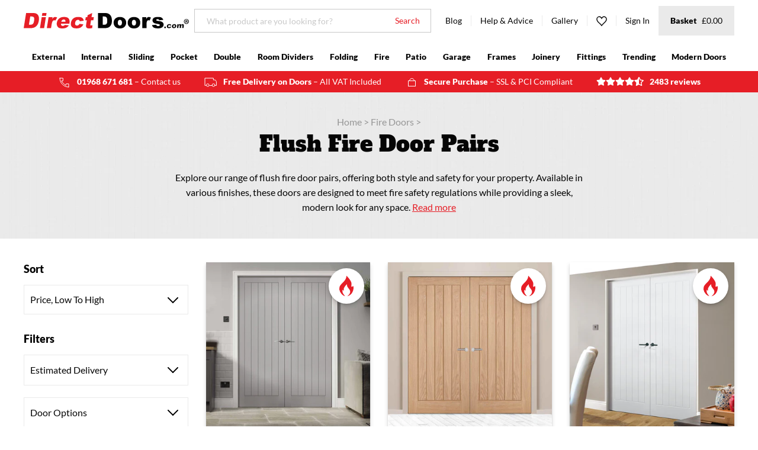

--- FILE ---
content_type: text/javascript; charset=utf-8
request_url: https://services.mybcapps.com/bc-sf-filter/filter?t=1768782621675&shop=directdoors.myshopify.com&page=1&limit=18&sort=price-ascending&display=grid&collection_scope=40830599220&product_available=false&variant_available=false&build_filter_tree=true&check_cache=true&callback=BCSfFilterCallback&event_type=init
body_size: 18759
content:
/**/ typeof BCSfFilterCallback === 'function' && BCSfFilterCallback({"total_product":52,"total_collection":0,"total_page":0,"from_cache":false,"products":[{"body_html":" ---SHORT--- Delivery and vat is included but you may need next day at an extra cost. Some post codes are not included for next day and only the products with this \"Next Day\" option can be sent on a Monday to Friday basis, weekend orders are delivered on a Tuesday, any order must be placed before 11am and we'll advise of any issues. ---LONG--- Please click here to find our manufacturers care and decoration advice for this door. The fully finished Textured Vertical 5 Panel Grey is a contemporary style door pair that is stunningly finished in glorious black and offers a timeless style. This door is 30 minute fire rated. All our fire doors are certified as single doors and our door suppliers are able to provide proof of performance showing the individual door successfully completed a rigorous fire test to the current standards, the certification relates to a single door and a dialogue should be undertaken with your planning and / or fire officer as to the requirements for compliance but most importantly fire door matching pairs cannot be rebated. See a full range of handles here and fire door fittings here . All double fire doors must be fitted with the correct level of fire &amp; smoke seals as well as the correct frame and hinges, none of the doors are rebated where they meet in the middle, sizes are overall tight and without any clearance gaps allowed for fitting. ---DETAILS--- Suggested Minimum Skill Level: Low DIY &amp; Basic Joinery Tools Required. ### Normal availability for our delivery service: See delivery icon at the top of the product page. ### Thickness: 44-45mm ### Construction: See core icon at the top of the product page. ### Guarantee: 12 months. ","skus":["FCTEXV5P27GREY-2","FCTEXV5P30GREY-2","FCTEXV5P33GREY-2"],"available":true,"review_count":0,"variants":[{"merged_options":["variant:1981x1372x44mm"],"inventory_quantity":1000,"image":null,"original_merged_options":["variant:1981x1372x44mm"],"compare_at_price":"485.59","inventory_management":"shopify","available":true,"weight":1234,"title":"1981x1372x44mm","inventory_policy":"continue","weight_unit":"kg","price":"249.66","id":13965084000308,"sku":"FCTEXV5P27GREY-2","barcode":""},{"merged_options":["variant:1981x1524x44mm"],"inventory_quantity":-5,"image":null,"original_merged_options":["variant:1981x1524x44mm"],"compare_at_price":"485.59","inventory_management":"shopify","available":false,"weight":1234,"title":"1981x1524x44mm","inventory_policy":"deny","weight_unit":"kg","price":"249.66","id":13965084033076,"sku":"FCTEXV5P30GREY-2","barcode":""},{"merged_options":["variant:1981x1676x44mm"],"inventory_quantity":1000,"image":null,"original_merged_options":["variant:1981x1676x44mm"],"compare_at_price":"485.59","inventory_management":"shopify","available":true,"weight":1234,"title":"1981x1676x44mm","inventory_policy":"continue","weight_unit":"kg","price":"249.66","id":13965084065844,"sku":"FCTEXV5P33GREY-2","barcode":""}],"title":"Textured Vertical 5 Panel Grey Fire Internal Door Pair - 30 Minute Fire Rated - Prefinished","price_min":249.66,"images_info":[{"src":"https://cdn.shopify.com/s/files/1/0003/4668/5492/products/textured-grey-vertical-interior-double-doors-directdoors.jpg?v=1569310158","width":1024,"alt":"Textured Vertical 5 Panel Grey Fire Door Pair - 30 Minute Fire Rated - Prefinished","id":1483965399092,"position":1,"height":1024},{"src":"https://cdn.shopify.com/s/files/1/0003/4668/5492/products/fire-door-testing-facts171_c12a7614-af79-4ca1-848c-15023b71966e.jpg?v=1569310158","width":1024,"alt":"Three paragraphs regarding fire doors testing and requirements","id":1483965431860,"position":2,"height":1024},{"src":"https://cdn.shopify.com/s/files/1/0003/4668/5492/products/Grey-Moulded-Textured-Vertical-5P_5d29f479-d2e5-4c6e-923a-d57fed6ecd72.jpg?v=1569310158","width":1097,"alt":"Textured Vertical 5 Panel Grey Fire Door Pair - 30 Minute Fire Rated - Prefinished","id":1483965530164,"position":3,"height":1097}],"review_ratings":0,"vendor":"LPD","percent_sale_min":49,"best_selling_rank":2191,"id":1537692172340,"rio_ratings":[],"images":{"1":"https://cdn.shopify.com/s/files/1/0003/4668/5492/products/textured-grey-vertical-interior-double-doors-directdoors.jpg?v=1569310158","2":"https://cdn.shopify.com/s/files/1/0003/4668/5492/products/fire-door-testing-facts171_c12a7614-af79-4ca1-848c-15023b71966e.jpg?v=1569310158","3":"https://cdn.shopify.com/s/files/1/0003/4668/5492/products/Grey-Moulded-Textured-Vertical-5P_5d29f479-d2e5-4c6e-923a-d57fed6ecd72.jpg?v=1569310158"},"options_with_values":[{"original_name":"variant","values":[{"image":null,"title":"1981x1372x44mm"},{"image":null,"title":"1981x1524x44mm"},{"image":null,"title":"1981x1676x44mm"}],"name":"variant","label":"Variant","position":1}],"handle":"textured-vertical-5-panel-grey-door-pair-30-minute-fire-rated-prefinished","compare_at_price_min":485.59,"tags":["Brand=LPD","Brand=LPD Fire Doors","Core=Solid","Delivery=4-7 working_days","double-door-frames/OUTHRFCDBL108","double-door-frames/OUTRUFCDBL108","FCTEXV5P27GREY-2=EMBDOVCGRFC27-2","FCTEXV5P30GREY-2=EMBDOVCGRFC30-2","FCTEXV5P33GREY-2=EMBDOVCGRFC33-2","Filter=colour-options/Grey","Filter=door-construction/Solid Core","Filter=door-face/Painted","Filter=door-sizes/1981x1372mm","Filter=door-sizes/1981x1524mm","Filter=door-sizes/1981x1676mm","Filter=door-weight/50kg - 55kg","Filter=finish/Prefinished","Filter=fire rated/30 minute fire rated","Filter=options/Standard Sizes","Filter=style/Double Doors","Filter=thickness/45mm","Filter=type/Flush","Filter=usage/internal","Finish=Coloured Fire Doors","Finish=Grey Fire Doors","Fire-Rated","flush-bolts/DBE002-CP","flush-bolts/DBE002-MBLK","flush-bolts/DBE002-PG","flush-bolts/DBE002-SN","flush-bolts/DBE006-MBLK","flush-bolts/DBE006-PC","flush-bolts/DBE006-PG","flush-bolts/DBE006-SN","flush-bolts/DBE006-XL-MBLK","flush-bolts/DBE006-XL-PC","flush-bolts/DBE006-XL-PG","flush-bolts/DBE006-XL-SN","flush-coloured-fire-doors","flush-fire-door-pairs","flush-grey-fire-doors","flush-internal-fire-doors","handles/5201014-PC","handles/5201014-SN","handles/5202754-MBLK","handles/5202754-PC","handles/5202754-SN","handles/626391-MBLK","handles/626391-PC","handles/626391-SN","handles/CBS55","handles/FMR133SC","handles/S33-R-SC/PC","handles/S35-R-PC","handles/SP-216-SN","handles/SP-224-CP/GP","handles/SWL1160SSS","handles/SZC010SC","handles/SZC050SC","handles/SZC340SC","handles/SZR030SN-DD","handles/TH-018-BSS","handles/TH-018-MBLK","handles/TH-018-SSS","handles/TH-019-BSS","handles/TH-019-MBLK","handles/TH-019-SSS","Hinges/HDBB4BEP","Hinges/HDBB4EB","Hinges/HDBB4FB","Hinges/HIN1433/13BSS","Hinges=6","home-security-systems/T8410223","internal-double-door-frames/OUTHRFCDBL108","locks-latches/DL5040","locks-latches/TL1","made-to-size-internal-double-door-frames/PBTHRFCDBL108MTS","made-to-size-internal-double-door-frames/PBTHRFCDBL108MTSMA","made-to-size-internal-double-door-frames/PBTHRFCDBL108MTSSA","made-to-size-internal-double-door-frames/PBTHRFCDBL108MTSTA","made-to-size-internal-double-door-frames/PWTHRFCDBL108MTS","made-to-size-internal-double-door-frames/PWTHRFCDBL108MTSMA","made-to-size-internal-double-door-frames/PWTHRFCDBL108MTSSA","made-to-size-internal-double-door-frames/PWTHRFCDBL108MTSTA","Next-Day","painted-doors","painted-flush-fire-door-pairs","Related=polished-class-13-hinge-suitable-for-fire-rated-do","Related=serozzetta-uno-szc-010-lever-latch-handles-on-roun","Related=stainless-steel-class-13-hinge-suitable-for-fire-r","Related=textured-vertical-5-panel-grey-door-30-minute-fire-rated-prefinished","SHIP=DRO_PR","Type=Flush Fire Door Pairs","Zero-Discount"],"metafields":[],"product_type":"Fire Doors","locations":[],"position":null,"compare_at_price_max":485.59,"product_category":null,"price_max":249.66},{"body_html":" ---SHORT--- Delivery and vat is included but you may need next day at an extra cost. Some post codes are not included for next day and only the products with this \"Next Day\" option can be sent on a Monday to Friday basis, weekend orders are delivered on a Tuesday, any order must be placed before 11am and we'll advise of any issues. ---LONG--- Please click here to find our manufacturers care and decoration advice for this door. The Belize oak flush door pair is supplied unfinished All our fire doors are certified as single doors and our door suppliers are able to provide proof of performance showing the individual door successfully completed a rigorous fire test to the current standards, the certification relates to a single door and a dialogue should be undertaken with your planning and/or fire officer as to the requirements for compliance but most importantly fire door matching pairs cannot be rebated. The fire door pairs are shown to allow you to visualise how they would look, but they are two individual doors put together as a pair and as such we cannot guarantee a perfect colour match, also, they may be real wood veneers and the grain will therefore vary, that is the beauty of wood or wood veneers. All double fire doors must be fitted with the correct level of fire &amp; smoke seals as well as the correct frame and hinges, none of the doors are rebated where they meet in the middle, sizes are overall tight and without any clearance gaps allowed for fitting. ---DETAILS--- Suggested Minimum Skill Level: Low DIY &amp; Basic Joinery Tools Required. ### Thickness: 44-45mm ### Normal availability for our delivery service: See delivery icon on top of the product. ### Construction: Solid core may consist of chipboard, MDF or flax board which is then surface finished as shown. ### Guarantee: 12 Months. ### Fitting tip: Some doors have a designated hinge and lock side, be careful when fitting. ","skus":["OBELFC24-2","OBELFC27-2","OBELFC30-2","OBELFC33-2","OBELFC726-2","OBELFC826-2","OBELFC926-2"],"available":true,"review_count":0,"variants":[{"merged_options":["variant:1981x1220x44mm"],"inventory_quantity":1000,"image":null,"original_merged_options":["variant:1981x1220x44mm"],"compare_at_price":"388.50","inventory_management":"shopify","available":true,"weight":1234,"title":"1981x1220x44mm","inventory_policy":"continue","weight_unit":"kg","price":"332.70","id":13130824056884,"sku":"OBELFC24-2","barcode":null},{"merged_options":["variant:1981x1372x44mm"],"inventory_quantity":1000,"image":null,"original_merged_options":["variant:1981x1372x44mm"],"compare_at_price":"388.50","inventory_management":"shopify","available":true,"weight":1234,"title":"1981x1372x44mm","inventory_policy":"continue","weight_unit":"kg","price":"377.34","id":13130824089652,"sku":"OBELFC27-2","barcode":null},{"merged_options":["variant:1981x1524x44mm"],"inventory_quantity":1000,"image":null,"original_merged_options":["variant:1981x1524x44mm"],"compare_at_price":"388.50","inventory_management":"shopify","available":true,"weight":1234,"title":"1981x1524x44mm","inventory_policy":"continue","weight_unit":"kg","price":"377.34","id":13130824122420,"sku":"OBELFC30-2","barcode":null},{"merged_options":["variant:1981x1676x44mm"],"inventory_quantity":1000,"image":null,"original_merged_options":["variant:1981x1676x44mm"],"compare_at_price":"388.50","inventory_management":"shopify","available":true,"weight":1234,"title":"1981x1676x44mm","inventory_policy":"continue","weight_unit":"kg","price":"377.34","id":13130824155188,"sku":"OBELFC33-2","barcode":null},{"merged_options":["variant:2040x1452x44mm"],"inventory_quantity":1000,"image":null,"original_merged_options":["variant:2040x1452x44mm"],"compare_at_price":"402.42","inventory_management":"shopify","available":true,"weight":1234,"title":"2040x1452x44mm","inventory_policy":"continue","weight_unit":"kg","price":"390.78","id":13130824220724,"sku":"OBELFC726-2","barcode":null},{"merged_options":["variant:2040x1652x44mm"],"inventory_quantity":1000,"image":null,"original_merged_options":["variant:2040x1652x44mm"],"compare_at_price":"402.42","inventory_management":"shopify","available":true,"weight":1234,"title":"2040x1652x44mm","inventory_policy":"continue","weight_unit":"kg","price":"390.78","id":13130824253492,"sku":"OBELFC826-2","barcode":null},{"merged_options":["variant:2040x1852x44mm"],"inventory_quantity":1000,"image":null,"original_merged_options":["variant:2040x1852x44mm"],"compare_at_price":"402.42","inventory_management":"shopify","available":true,"weight":1234,"title":"2040x1852x44mm","inventory_policy":"continue","weight_unit":"kg","price":"390.78","id":13131005853748,"sku":"OBELFC926-2","barcode":""}],"title":"Belize Oak Fire Internal Door Pair - 1/2 Hour Fire Rated","price_min":332.7,"images_info":[{"src":"https://cdn.shopify.com/s/files/1/0003/4668/5492/products/directdoors-belize-oak-flush-panel-frenchd-doors-lpd-fire.jpg?v=1569285964","width":1600,"alt":"Belize Oak Fire Door Pair - 1/2 Hour Fire Rated","id":1346200141876,"position":1,"height":1600},{"src":"https://cdn.shopify.com/s/files/1/0003/4668/5492/products/Belize_8fa90553-eac8-4897-b73d-0b8777991b24.jpg?v=1569285965","width":1024,"alt":"Belize Oak Fire Door Pair - 1/2 Hour Fire Rated","id":1346206892084,"position":2,"height":1024},{"src":"https://cdn.shopify.com/s/files/1/0003/4668/5492/products/aaa-fire-rated-logo-directdoors149_b8f13d06-9a95-44d3-883e-8663ca7325ce.jpg?v=1569285965","width":1024,"alt":"Fire rating icon in red and yellow","id":1346206924852,"position":3,"height":1024},{"src":"https://cdn.shopify.com/s/files/1/0003/4668/5492/products/fire-door-testing-facts171_c2ca6561-b514-492f-8569-5c3fe9a5812c.jpg?v=1569285966","width":1024,"alt":"Three paragraphs regarding fire doors testing and requirements","id":1346206957620,"position":4,"height":1024}],"review_ratings":0,"vendor":"LPD","percent_sale_min":14,"best_selling_rank":759,"id":1441522483252,"rio_ratings":[],"images":{"1":"https://cdn.shopify.com/s/files/1/0003/4668/5492/products/directdoors-belize-oak-flush-panel-frenchd-doors-lpd-fire.jpg?v=1569285964","2":"https://cdn.shopify.com/s/files/1/0003/4668/5492/products/Belize_8fa90553-eac8-4897-b73d-0b8777991b24.jpg?v=1569285965","3":"https://cdn.shopify.com/s/files/1/0003/4668/5492/products/aaa-fire-rated-logo-directdoors149_b8f13d06-9a95-44d3-883e-8663ca7325ce.jpg?v=1569285965","4":"https://cdn.shopify.com/s/files/1/0003/4668/5492/products/fire-door-testing-facts171_c2ca6561-b514-492f-8569-5c3fe9a5812c.jpg?v=1569285966"},"options_with_values":[{"original_name":"variant","values":[{"image":null,"title":"1981x1220x44mm"},{"image":null,"title":"1981x1372x44mm"},{"image":null,"title":"1981x1524x44mm"},{"image":null,"title":"1981x1676x44mm"},{"image":null,"title":"2040x1452x44mm"},{"image":null,"title":"2040x1652x44mm"},{"image":null,"title":"2040x1852x44mm"}],"name":"variant","label":"Variant","position":1}],"handle":"belize-oak-door-pair-1-2-hour-fire-rated","compare_at_price_min":388.5,"tags":["BEST-SELLING-DOORS-40%","Brand=LPD Fire Doors","Brand=LPD Internal Doors","Core=Solid","Delivery=4-7 working_days","double-best-selling-fire-doors","double-door-frames/OUTHRFCDBL108","double-door-frames/OUTRUFCDBL108","Filter=door-construction/Solid Core","Filter=door-face/Oak","Filter=door-sizes/1981x1220mm","Filter=door-sizes/1981x1372mm","Filter=door-sizes/1981x1524mm","Filter=door-sizes/1981x1676mm","Filter=door-sizes/2040x1452mm","Filter=door-sizes/2040x1652mm","Filter=door-sizes/2040x1852mm","Filter=door-weight/65kg - 72kg","Filter=door-weight/76kg - 84kg","Filter=estimated-delivery/4-7 Working Days","Filter=finish/Unfinished","Filter=fire rated/30 minute fire rated","Filter=options/Standard Sizes","Filter=style/Double Doors","Filter=thickness/45mm","Filter=type/Flush","Filter=usage/internal","Finish=Oak Fire Doors","Fire-Rated","flush-bolts/DBE002-CP","flush-bolts/DBE002-MBLK","flush-bolts/DBE002-PG","flush-bolts/DBE002-SN","flush-bolts/DBE006-MBLK","flush-bolts/DBE006-PC","flush-bolts/DBE006-PG","flush-bolts/DBE006-SN","flush-bolts/DBE006-XL-MBLK","flush-bolts/DBE006-XL-PC","flush-bolts/DBE006-XL-PG","flush-bolts/DBE006-XL-SN","flush-fire-door-pairs","flush-internal-fire-doors","flush-oak-fire-doors","handles/5201014-PC","handles/5201014-SN","handles/5202754-MBLK","handles/5202754-PC","handles/5202754-SN","handles/626391-MBLK","handles/626391-PC","handles/626391-SN","handles/CBS55","handles/FMR133SC","handles/S33-R-SC/PC","handles/S35-R-PC","handles/SP-216-SN","handles/SP-224-CP/GP","handles/SWL1160SSS","handles/SZC010SC","handles/SZC050SC","handles/SZC340SC","handles/SZR030SN-DD","handles/TH-018-BSS","handles/TH-018-MBLK","handles/TH-018-SSS","handles/TH-019-BSS","handles/TH-019-MBLK","handles/TH-019-SSS","Hinges/HDBB4BEP","Hinges/HDBB4EB","Hinges/HDBB4FB","Hinges/HIN1433/13BSS","Hinges=6","home-security-systems/T8410223","internal-double-door-frames/OUTHRFCDBL108","locks-latches/DL5040","locks-latches/TL1","made-to-size-internal-double-door-frames/OUTHRFCDBL108MTS","made-to-size-internal-double-door-frames/OUTHRFCDBL108MTSSA","Next-Day","oak-flush-fire-door-pairs","OBELFC24-2=PFOBELFC24-2","OBELFC27-2=PFOBELFC27-2|OLILLEFC27-2|OCARFC27-2","OBELFC30-2=PFOBELFC30-2|OLILLEFC30-2|OCARFC30-2","OBELFC33-2=PFOBELFC33-2|OLILLEFC33-2|OCARFC33-2","OBELFC726-2=PFOBELFC726-2","OBELFC826-2=PFOBELFC826-2","OBELFC926-2=PFOBELFC926-2","Related=dl181-andros-lever-latch-handles","Related=polished-class-13-hinge-suitable-for-fire-rated-do","Related=s35-r-sc-texas-status-lever-handle-round-rose-sati","Related=stainless-steel-class-13-hinge-suitable-for-fire-r","SHIP=DRO_PR","Type=Flush Fire Door Pairs","Zero-Discount"],"metafields":[],"product_type":"Fire Doors","locations":[],"position":null,"compare_at_price_max":402.42,"product_category":"Uncategorized","price_max":390.78},{"body_html":" ---SHORT--- Delivery and vat is included but you may need next day at an extra cost. Some post codes are not included for next day and only the products with this \"Next Day\" option can be sent on a Monday to Friday basis, weekend orders are delivered on a Tuesday, any order must be placed before 11am and we'll advise of any issues. ---LONG--- Please click here to find our manufacturers care and decoration advice for this door. The Textured Vertical 5 panel fire rated door pair will complement both traditional and more contemporary interior. Ready to be treated and coloured in any style of your choice. All our fire doors are certified as single doors and our door suppliers are able to provide proof of performance showing the individual door successfully completed a rigorous fire test to the current standards, the certification relates to a single door and a dialogue should be undertaken with your planning and/or fire officer as to the requirements for compliance but most importantly fire door matching pairs cannot be rebated. The fire door pairs are shown to allow you to visualise how they would look, but they are two individual doors put together as a pair and as such we cannot guarantee a perfect colour match, also, they may be real wood veneers and the grain will therefore vary, that is the beauty of wood or wood veneers. See a full range of handles here and fire door fittings here . All double fire doors must be fitted with the correct level of fire &amp; smoke seals as well as the correct frame and hinges, none of the doors are rebated where they meet in the middle, sizes are overall tight and without any clearance gaps allowed for fitting. ---DETAILS--- Suggested Minimum Skill Level: Low DIY &amp; Basic Joinery Tools Required. ### Thickness: 44-45mm ### Normal availability for our delivery service: See delivery icon on top of the product. ### Construction: Solid core may consist of chipboard, MDF or flax board which is then surface finished as shown. ### Guarantee: 12 Months. ### Fitting tip: Some doors have a designated hinge and lock side, be careful when fitting. ","skus":["FCTEXV5P27-2","FCTEXV5P30-2","FCTEXV5P33-2"],"available":true,"review_count":0,"variants":[{"merged_options":["variant:1981x1372x44mm"],"inventory_quantity":1000,"image":null,"original_merged_options":["variant:1981x1372x44mm"],"compare_at_price":"391.21","inventory_management":"shopify","available":true,"weight":1234,"title":"1981x1372x44mm","inventory_policy":"continue","weight_unit":"kg","price":"379.96","id":13134866087988,"sku":"FCTEXV5P27-2","barcode":""},{"merged_options":["variant:1981x1524x44mm"],"inventory_quantity":1000,"image":null,"original_merged_options":["variant:1981x1524x44mm"],"compare_at_price":"391.21","inventory_management":"shopify","available":true,"weight":1234,"title":"1981x1524x44mm","inventory_policy":"continue","weight_unit":"kg","price":"379.96","id":13134866120756,"sku":"FCTEXV5P30-2","barcode":""},{"merged_options":["variant:1981x1676x44mm"],"inventory_quantity":1000,"image":null,"original_merged_options":["variant:1981x1676x44mm"],"compare_at_price":"391.21","inventory_management":"shopify","available":true,"weight":1234,"title":"1981x1676x44mm","inventory_policy":"continue","weight_unit":"kg","price":"379.96","id":13134866153524,"sku":"FCTEXV5P33-2","barcode":""}],"title":"Textured Vertical Fire Internal Door Pair - 1/2 Hour Fire Rated - Primed","price_min":379.96,"images_info":[{"src":"https://cdn.shopify.com/s/files/1/0003/4668/5492/products/textured-white-interior-door-directdoros-lpd.jpg?v=1569286077","width":1600,"alt":"Textured Vertical Fire Door Pair - 1/2 Hour Fire Rated - Primed","id":1346837446708,"position":1,"height":1600},{"src":"https://cdn.shopify.com/s/files/1/0003/4668/5492/products/fire-door-testing-facts171_248bd4c1-c16d-4661-9b99-b6cddfa8ad93.jpg?v=1569286077","width":1024,"alt":"Three paragraphs regarding fire doors testing and requirements","id":1346837479476,"position":2,"height":1024},{"src":"https://cdn.shopify.com/s/files/1/0003/4668/5492/products/White-Moulded-Textured-Vertical-5P_de5edf09-fe6e-4e00-9495-8aba9d3633ac.jpg?v=1569286078","width":1024,"alt":"Textured Vertical Fire Door Pair - 1/2 Hour Fire Rated - Primed","id":1346842296372,"position":3,"height":1024},{"src":"https://cdn.shopify.com/s/files/1/0003/4668/5492/products/aaa-fire-rated-logo-directdoors149_3a6d6c40-259c-49e5-a46f-e8ee84238877.jpg?v=1569286078","width":1024,"alt":"Fire rating icon in red and yellow","id":1346842853428,"position":4,"height":1024}],"review_ratings":0,"vendor":"LPD","percent_sale_min":3,"best_selling_rank":859,"id":1441724137524,"rio_ratings":[],"images":{"1":"https://cdn.shopify.com/s/files/1/0003/4668/5492/products/textured-white-interior-door-directdoros-lpd.jpg?v=1569286077","2":"https://cdn.shopify.com/s/files/1/0003/4668/5492/products/fire-door-testing-facts171_248bd4c1-c16d-4661-9b99-b6cddfa8ad93.jpg?v=1569286077","3":"https://cdn.shopify.com/s/files/1/0003/4668/5492/products/White-Moulded-Textured-Vertical-5P_de5edf09-fe6e-4e00-9495-8aba9d3633ac.jpg?v=1569286078","4":"https://cdn.shopify.com/s/files/1/0003/4668/5492/products/aaa-fire-rated-logo-directdoors149_3a6d6c40-259c-49e5-a46f-e8ee84238877.jpg?v=1569286078"},"options_with_values":[{"original_name":"variant","values":[{"image":null,"title":"1981x1372x44mm"},{"image":null,"title":"1981x1524x44mm"},{"image":null,"title":"1981x1676x44mm"}],"name":"variant","label":"Variant","position":1}],"handle":"textured-vertical-5-panel-door-pair-1-2-hour-fire-rated-primed","compare_at_price_min":391.21,"tags":["Brand=LPD","Brand=LPD Fire Doors","Brand=LPD Internal Doors","Core=Semi-Solid","Delivery=4-7 working_days","double-door-frames/OUTHRFCDBL108","double-door-frames/OUTRUFCDBL108","FCTEXV5P27-2=WFMEXFC27-2|WFVANFC27-2|EINWHIFC27-2","FCTEXV5P30-2=WFMEXFC30-2|WFVANFC30-2|EINWHIFC30-2","FCTEXV5P33-2=WFMEXFC33-2|WFVANFC33-2|EINWHIFC33-2","Filter=colour-options/White","Filter=door-construction/Semi-Solid Core","Filter=door-face/Primed","Filter=door-sizes/1981x1372mm","Filter=door-sizes/1981x1524mm","Filter=door-sizes/1981x1676mm","Filter=door-weight/50kg - 55kg","Filter=estimated-delivery/4-7 Working Days","Filter=finish/Unfinished","Filter=fire rated/30 minute fire rated","Filter=options/Standard Sizes","Filter=style/Double Doors","Filter=thickness/45mm","Filter=type/Flush","Filter=usage/internal","Finish=White Fire Doors","Fire-Rated","flush-bolts/DBE002-CP","flush-bolts/DBE002-MBLK","flush-bolts/DBE002-PG","flush-bolts/DBE002-SN","flush-bolts/DBE006-MBLK","flush-bolts/DBE006-PC","flush-bolts/DBE006-PG","flush-bolts/DBE006-SN","flush-bolts/DBE006-XL-MBLK","flush-bolts/DBE006-XL-PC","flush-bolts/DBE006-XL-PG","flush-bolts/DBE006-XL-SN","flush-fire-door-pairs","flush-internal-fire-doors","flush-white-fire-doors","handles/5201014-PC","handles/5201014-SN","handles/5202754-MBLK","handles/5202754-PC","handles/5202754-SN","handles/626391-MBLK","handles/626391-PC","handles/626391-SN","handles/CBS55","handles/FMR133SC","handles/S33-R-SC/PC","handles/S35-R-PC","handles/SP-216-SN","handles/SP-224-CP/GP","handles/SWL1160SSS","handles/SZC010SC","handles/SZC050SC","handles/SZC340SC","handles/SZR030SN-DD","handles/TH-018-BSS","handles/TH-018-MBLK","handles/TH-018-SSS","handles/TH-019-BSS","handles/TH-019-MBLK","handles/TH-019-SSS","Hinges/HDBB4BEP","Hinges/HDBB4EB","Hinges/HDBB4FB","Hinges/HIN1433/13BSS","Hinges=6","home-security-systems/T8410223","internal-double-door-frames/OUTHRFCDBL108","locks-latches/DL5040","locks-latches/TL1","made-to-size-internal-double-door-frames/OPTHRFCDBL108MTS","made-to-size-internal-double-door-frames/OPTHRFCDBL108MTSSA","Next-Day","primed-kitchen-fire-doors","Related=dl181-andros-lever-latch-handles","Related=polished-class-13-hinge-suitable-for-fire-rated-do","Related=s35-r-sc-texas-status-lever-handle-round-rose-sati","Related=stainless-steel-class-13-hinge-suitable-for-fire-r","SHIP=DRO_PR","Style=Kitchen Fire Doors","Type=Flush Fire Door Pairs","Zero-Discount"],"metafields":[],"product_type":"Fire Doors","locations":[],"position":null,"compare_at_price_max":391.21,"product_category":null,"price_max":379.96},{"body_html":" ---SHORT--- Delivery and vat is included but you may need next day at an extra cost. Some post codes are not included for next day and only the products with this \"Next Day\" option can be sent on a Monday to Friday basis, weekend orders are delivered on a Tuesday, any order must be placed before 11am and we'll advise of any issues. ---LONG--- Please click here to find our manufacturers care and decoration advice for this door. The Belize oak flush door pair is supplied prefinished ready for you to hang. All our fire doors are certified as single doors and our door suppliers are able to provide proof of performance showing the individual door successfully completed a rigorous fire test to the current standards, the certification relates to a single door and a dialogue should be undertaken with your planning and/or fire officer as to the requirements for compliance but most importantly fire door matching pairs cannot be rebated. The fire door pairs are shown to allow you to visualise how they would look, but they are two individual doors put together as a pair and as such we cannot guarantee a perfect colour match, also, they may be real wood veneers and the grain will therefore vary, that is the beauty of wood or wood veneers. See a full range of handles here and fire door fittings here . All double fire doors must be fitted with the correct level of fire &amp; smoke seals as well as the correct frame and hinges, none of the doors are rebated where they meet in the middle, sizes are overall tight and without any clearance gaps allowed for fitting. ---DETAILS--- Suggested Minimum Skill Level: Low DIY &amp; Basic Joinery Tools Required. ### Thickness: 44-45mm ### Normal availability for our delivery service: See delivery icon on top of the product. ### Construction: Solid core may consist of chipboard, MDF or flax board which is then surface finished as shown. ### Guarantee: 12 Months. ### Fitting tip: Some doors have a designated hinge and lock side, be careful when fitting. ","skus":["PFOBELFC24-2","PFOBELFC27-2","PFOBELFC30-2","PFOBELFC33-2","PFOBELFC626-2","PFOBELFC726-2","PFOBELFC826-2","PFOBELFC926-2"],"available":true,"review_count":0,"variants":[{"merged_options":["variant:1981x1220x44mm"],"inventory_quantity":1000,"image":null,"original_merged_options":["variant:1981x1220x44mm"],"compare_at_price":"458.10","inventory_management":"shopify","available":true,"weight":1234,"title":"1981x1220x44mm","inventory_policy":"continue","weight_unit":"kg","price":"390.30","id":31683448307764,"sku":"PFOBELFC24-2","barcode":null},{"merged_options":["variant:1981x1372x44mm"],"inventory_quantity":1000,"image":null,"original_merged_options":["variant:1981x1372x44mm"],"compare_at_price":"458.10","inventory_management":"shopify","available":true,"weight":1234,"title":"1981x1372x44mm","inventory_policy":"continue","weight_unit":"kg","price":"444.54","id":31683448340532,"sku":"PFOBELFC27-2","barcode":null},{"merged_options":["variant:1981x1524x44mm"],"inventory_quantity":1000,"image":null,"original_merged_options":["variant:1981x1524x44mm"],"compare_at_price":"458.10","inventory_management":"shopify","available":true,"weight":1234,"title":"1981x1524x44mm","inventory_policy":"continue","weight_unit":"kg","price":"444.54","id":31683448373300,"sku":"PFOBELFC30-2","barcode":null},{"merged_options":["variant:1981x1676x44mm"],"inventory_quantity":1000,"image":null,"original_merged_options":["variant:1981x1676x44mm"],"compare_at_price":"458.10","inventory_management":"shopify","available":true,"weight":1234,"title":"1981x1676x44mm","inventory_policy":"continue","weight_unit":"kg","price":"444.54","id":31683448406068,"sku":"PFOBELFC33-2","barcode":null},{"merged_options":["variant:2040x1252x44mm"],"inventory_quantity":1000,"image":null,"original_merged_options":["variant:2040x1252x44mm"],"compare_at_price":"472.02","inventory_management":"shopify","available":true,"weight":1234,"title":"2040x1252x44mm","inventory_policy":"continue","weight_unit":"kg","price":"457.98","id":31683449618484,"sku":"PFOBELFC626-2","barcode":""},{"merged_options":["variant:2040x1452x44mm"],"inventory_quantity":1000,"image":null,"original_merged_options":["variant:2040x1452x44mm"],"compare_at_price":"472.02","inventory_management":"shopify","available":true,"weight":1234,"title":"2040x1452x44mm","inventory_policy":"continue","weight_unit":"kg","price":"457.98","id":31683448438836,"sku":"PFOBELFC726-2","barcode":null},{"merged_options":["variant:2040x1652x44mm"],"inventory_quantity":1000,"image":null,"original_merged_options":["variant:2040x1652x44mm"],"compare_at_price":"472.02","inventory_management":"shopify","available":true,"weight":1234,"title":"2040x1652x44mm","inventory_policy":"continue","weight_unit":"kg","price":"457.98","id":31683448471604,"sku":"PFOBELFC826-2","barcode":null},{"merged_options":["variant:2040x1852x44mm"],"inventory_quantity":1000,"image":null,"original_merged_options":["variant:2040x1852x44mm"],"compare_at_price":"472.02","inventory_management":"shopify","available":true,"weight":1234,"title":"2040x1852x44mm","inventory_policy":"continue","weight_unit":"kg","price":"457.98","id":31683448504372,"sku":"PFOBELFC926-2","barcode":""}],"title":"Belize Oak Internal Door Pair - 1/2 Hour Fire Rated - Prefinished","price_min":390.3,"images_info":[{"src":"https://cdn.shopify.com/s/files/1/0003/4668/5492/products/belize-oak-double-directdoors-1.jpg?v=1582039800","width":1044,"alt":null,"id":6235814953012,"position":1,"height":1044},{"src":"https://cdn.shopify.com/s/files/1/0003/4668/5492/products/Belize_ef476c88-3a12-44b3-9595-54ea063bc20d.jpg?v=1582039425","width":1024,"alt":"Belize Oak Fire Door Pair - 1/2 Hour Fire Rated","id":6235793850420,"position":2,"height":1024},{"src":"https://cdn.shopify.com/s/files/1/0003/4668/5492/products/aaa-fire-rated-logo-directdoors149_85881b42-c6c9-4423-b4d9-a5fdb34e3e75.jpg?v=1582039425","width":1024,"alt":"Fire rating icon in red and yellow","id":6235793915956,"position":3,"height":1024},{"src":"https://cdn.shopify.com/s/files/1/0003/4668/5492/products/fire-door-testing-facts171_4c79dfa3-bce5-4f77-b5aa-1f8ea4689e9f.jpg?v=1582039425","width":1024,"alt":"Three paragraphs regarding fire doors testing and requirements","id":6235793948724,"position":4,"height":1024}],"review_ratings":0,"vendor":"LPD","percent_sale_min":15,"best_selling_rank":1611,"id":4471164502068,"rio_ratings":[],"images":{"1":"https://cdn.shopify.com/s/files/1/0003/4668/5492/products/belize-oak-double-directdoors-1.jpg?v=1582039800","2":"https://cdn.shopify.com/s/files/1/0003/4668/5492/products/Belize_ef476c88-3a12-44b3-9595-54ea063bc20d.jpg?v=1582039425","3":"https://cdn.shopify.com/s/files/1/0003/4668/5492/products/aaa-fire-rated-logo-directdoors149_85881b42-c6c9-4423-b4d9-a5fdb34e3e75.jpg?v=1582039425","4":"https://cdn.shopify.com/s/files/1/0003/4668/5492/products/fire-door-testing-facts171_4c79dfa3-bce5-4f77-b5aa-1f8ea4689e9f.jpg?v=1582039425"},"options_with_values":[{"original_name":"variant","values":[{"image":null,"title":"1981x1220x44mm"},{"image":null,"title":"1981x1372x44mm"},{"image":null,"title":"1981x1524x44mm"},{"image":null,"title":"1981x1676x44mm"},{"image":null,"title":"2040x1252x44mm"},{"image":null,"title":"2040x1452x44mm"},{"image":null,"title":"2040x1652x44mm"},{"image":null,"title":"2040x1852x44mm"}],"name":"variant","label":"Variant","position":1}],"handle":"belize-oak-door-pair-1-2-hour-fire-rated-prefinished","compare_at_price_min":458.1,"tags":["BEST-SELLING-DOORS-40%","Brand=LPD Fire Doors","Brand=LPD Internal Doors","Core=Solid","Delivery=4-7 working_days","double-best-selling-fire-doors","double-door-frames/OUTHRFCDBL108","double-door-frames/OUTRUFCDBL108","Filter=door-construction/Solid Core","Filter=door-face/Oak","Filter=door-sizes/1981x1220mm","Filter=door-sizes/1981x1372mm","Filter=door-sizes/1981x1524mm","Filter=door-sizes/1981x1676mm","Filter=door-sizes/2040x1452mm","Filter=door-sizes/2040x1652mm","Filter=door-sizes/2040x1852mm","Filter=door-weight/65kg - 72kg","Filter=door-weight/76kg - 84kg","Filter=estimated-delivery/4-7 Working Days","Filter=finish/Prefinished","Filter=fire rated/30 minute fire rated","Filter=options/Standard Sizes","Filter=style/Double Doors","Filter=thickness/45mm","Filter=type/Flush","Filter=usage/internal","Finish=Oak Fire Doors","Fire-Rated","flush-bolts/DBE002-CP","flush-bolts/DBE002-MBLK","flush-bolts/DBE002-PG","flush-bolts/DBE002-SN","flush-bolts/DBE006-MBLK","flush-bolts/DBE006-PC","flush-bolts/DBE006-PG","flush-bolts/DBE006-SN","flush-bolts/DBE006-XL-MBLK","flush-bolts/DBE006-XL-PC","flush-bolts/DBE006-XL-PG","flush-bolts/DBE006-XL-SN","flush-fire-door-pairs","flush-internal-fire-doors","flush-oak-fire-doors","handles/5201014-PC","handles/5201014-SN","handles/5202754-MBLK","handles/5202754-PC","handles/5202754-SN","handles/626391-MBLK","handles/626391-PC","handles/626391-SN","handles/CBS55","handles/FMR133SC","handles/S33-R-SC/PC","handles/S35-R-PC","handles/SP-216-SN","handles/SP-224-CP/GP","handles/SWL1160SSS","handles/SZC010SC","handles/SZC050SC","handles/SZC340SC","handles/SZR030SN-DD","handles/TH-018-BSS","handles/TH-018-MBLK","handles/TH-018-SSS","handles/TH-019-BSS","handles/TH-019-MBLK","handles/TH-019-SSS","Hinges/HDBB4BEP","Hinges/HDBB4EB","Hinges/HDBB4FB","Hinges/HIN1433/13BSS","Hinges=6","home-security-systems/T8410223","internal-double-door-frames/OUTHRFCDBL108","locks-latches/DL5040","locks-latches/TL1","made-to-size-internal-double-door-frames/OPTHRFCDBL108MTS","made-to-size-internal-double-door-frames/OPTHRFCDBL108MTSSA","Next-Day","oak-flush-fire-door-pairs","PFOBELFC24-2=OBELFC24-2|PFOBELFC24-2|","PFOBELFC27-2=OBELFC27-2|PFOBELFC27-2|OLILLEFC27-2","PFOBELFC30-2=OBELFC30-2|PFOBELFC30-2|OLILLEFC30-2","PFOBELFC33-2=OBELFC33-2|PFOBELFC33-2|OLILLEFC33-2","PFOBELFC726-2=OBELFC726-2|PFOBELFC726-2|","PFOBELFC826-2=OBELFC826-2|PFOBELFC826-2|","PFOBELFC926-2=OBELFC926-2|PFOBELFC926-2|","Related=dl181-andros-lever-latch-handles","Related=polished-class-13-hinge-suitable-for-fire-rated-do","Related=s35-r-sc-texas-status-lever-handle-round-rose-sati","Related=stainless-steel-class-13-hinge-suitable-for-fire-r","SHIP=DRO_PR","Type=Flush Fire Door Pairs","Zero-Discount"],"metafields":[],"product_type":"Fire Doors","locations":[],"position":null,"compare_at_price_max":472.02,"product_category":null,"price_max":457.98},{"body_html":" ---SHORT--- Delivery and vat is included but you may need next day at an extra cost. Some post codes are not included for next day and only the products with this \"Next Day\" option can be sent on a Monday to Friday basis, weekend orders are delivered on a Tuesday, any order must be placed before 11am and we'll advise of any issues. ---LONG--- Please click here to find our manufacturers care and decoration advice for this door. The Mexicano white primed fire door pair has a solid fire flax core, the panel lining effects give a very clean look, a smooth MDF face gives a great finish and is supplied primed white ready for your final coat of paint. All our fire doors are certified as single doors and our door suppliers are able to provide proof of performance showing the individual door successfully completed a rigorous fire test to the current standards, the certification relates to a single door and a dialogue should be undertaken with your planning and / or fire officer as to the requirements for compliance but most importantly fire door matching pairs cannot be rebated. See a full range of handles here and fire door fittings here . The fire door pairs are shown to allow you to visualise how they would look, but they are two individual doors put together as a pair and as such we cannot guarantee a perfect colour match, also, they may be real wood veneers and the grain will therefore vary, that is the beauty of wood or wood veneers. All double fire doors must be fitted with the correct level of fire &amp; smoke seals as well as the correct frame and hinges, none of the doors are rebated where they meet in the middle, sizes are overall tight and without any clearance gaps allowed for fitting. Solid White Primed Doors ---DETAILS--- Suggested Minimum Skill Level: Low DIY &amp; Basic Joinery Tools Required. ### Thickness: 44-45mm ### Normal Availability for our Delivery Service: See delivery icon at the top of the product page. ### Construction: See core icon at the top of the product page. ### Guarantee: 12 months ### Fitting Tip: Some doors have a very small frame at all edges and have a designated hinge side and lock side, be careful when fitting. ","skus":["WFMEXFC30-2","WFMEXFC33-2"],"available":true,"review_count":0,"variants":[{"merged_options":["variant:1981x1524x44mm"],"inventory_quantity":1000,"image":null,"original_merged_options":["variant:1981x1524x44mm"],"compare_at_price":"404.16","inventory_management":"shopify","available":true,"weight":1234,"title":"1981x1524x44mm","inventory_policy":"continue","weight_unit":"kg","price":"392.46","id":9050032963636,"sku":"WFMEXFC30-2","barcode":null},{"merged_options":["variant:1981x1676x44mm"],"inventory_quantity":1000,"image":null,"original_merged_options":["variant:1981x1676x44mm"],"compare_at_price":"404.16","inventory_management":"shopify","available":true,"weight":1234,"title":"1981x1676x44mm","inventory_policy":"continue","weight_unit":"kg","price":"392.46","id":9050032996404,"sku":"WFMEXFC33-2","barcode":null}],"title":"Mexicano Fire Internal Door Pair - 1/2 Hour Fire Rated - White Primed","price_min":392.46,"images_info":[{"src":"https://cdn.shopify.com/s/files/1/0003/4668/5492/products/fire-double-door-mexicano-lpd-flush-27102.jpg?v=1569239881","width":1024,"alt":"LPD Joinery Mexicano Fire Door Pair - 1/2 Hour Fire Rated - White Primed","id":1222078791732,"position":1,"height":1024},{"src":"https://cdn.shopify.com/s/files/1/0003/4668/5492/products/fire-doors-requirements-directdoors29.jpg?v=1569239881","width":1024,"alt":"Fire door requirments in 3 paragraphs","id":1222078824500,"position":2,"height":1024},{"src":"https://cdn.shopify.com/s/files/1/0003/4668/5492/products/solid-white-primed-mexicano1.jpg?v=1569239881","width":1024,"alt":"LPD Joinery Mexicano Fire Door Pair - 1/2 Hour Fire Rated - White Primed","id":1222078857268,"position":3,"height":1024},{"src":"https://cdn.shopify.com/s/files/1/0003/4668/5492/products/solid-door-white-primed-mexicano-lpd-main2.jpg?v=1569239881","width":1024,"alt":"LPD Joinery Mexicano Fire Door Pair - 1/2 Hour Fire Rated - White Primed","id":1222078890036,"position":4,"height":1024},{"src":"https://cdn.shopify.com/s/files/1/0003/4668/5492/products/solid-door-white-primed-mexicano-lpd-top3.jpg?v=1569239881","width":1024,"alt":"LPD Joinery Mexicano Fire Door Pair - 1/2 Hour Fire Rated - White Primed","id":1222078922804,"position":5,"height":1024},{"src":"https://cdn.shopify.com/s/files/1/0003/4668/5492/products/solid-door-white-primed-mexicano-lpd-midf1.jpg?v=1569239881","width":1024,"alt":"LPD Joinery Mexicano Fire Door Pair - 1/2 Hour Fire Rated - White Primed","id":1222078955572,"position":6,"height":1024},{"src":"https://cdn.shopify.com/s/files/1/0003/4668/5492/products/solid-door-white-primed-mexicano-lpd-bot2.jpg?v=1569239881","width":1024,"alt":"LPD Joinery Mexicano Fire Door Pair - 1/2 Hour Fire Rated - White Primed","id":1222078988340,"position":7,"height":1024},{"src":"https://cdn.shopify.com/s/files/1/0003/4668/5492/products/aaa-fire-rated206.jpg?v=1569239881","width":1024,"alt":"Fire rating icon in red and yellow","id":1222079021108,"position":8,"height":1024}],"review_ratings":0,"vendor":"LPD","percent_sale_min":3,"best_selling_rank":2707,"id":1177193676852,"rio_ratings":[],"images":{"1":"https://cdn.shopify.com/s/files/1/0003/4668/5492/products/fire-double-door-mexicano-lpd-flush-27102.jpg?v=1569239881","2":"https://cdn.shopify.com/s/files/1/0003/4668/5492/products/fire-doors-requirements-directdoors29.jpg?v=1569239881","3":"https://cdn.shopify.com/s/files/1/0003/4668/5492/products/solid-white-primed-mexicano1.jpg?v=1569239881","4":"https://cdn.shopify.com/s/files/1/0003/4668/5492/products/solid-door-white-primed-mexicano-lpd-main2.jpg?v=1569239881","5":"https://cdn.shopify.com/s/files/1/0003/4668/5492/products/solid-door-white-primed-mexicano-lpd-top3.jpg?v=1569239881","6":"https://cdn.shopify.com/s/files/1/0003/4668/5492/products/solid-door-white-primed-mexicano-lpd-midf1.jpg?v=1569239881","7":"https://cdn.shopify.com/s/files/1/0003/4668/5492/products/solid-door-white-primed-mexicano-lpd-bot2.jpg?v=1569239881","8":"https://cdn.shopify.com/s/files/1/0003/4668/5492/products/aaa-fire-rated206.jpg?v=1569239881"},"options_with_values":[{"original_name":"variant","values":[{"image":null,"title":"1981x1524x44mm"},{"image":null,"title":"1981x1676x44mm"}],"name":"variant","label":"Variant","position":1}],"handle":"mexicano-white-primed-fire-door-pair-12-hour-fire","compare_at_price_min":404.16,"tags":["Brand=LPD Fire Doors","Brand=LPD Internal Doors","Core=Solid","Delivery=4-7 working_days","double-door-frames/OUTHRFCDBL108","double-door-frames/OUTRUFCDBL108","Filter=colour-options/White","Filter=door-construction/Solid Core","Filter=door-face/Primed","Filter=door-sizes/1981x1524mm","Filter=door-sizes/1981x1676mm","Filter=door-weight/76kg - 84kg","Filter=estimated-delivery/4-7 Working Days","Filter=finish/Unfinished","Filter=fire rated/30 minute fire rated","Filter=options/Standard Sizes","Filter=style/Double Doors","Filter=thickness/45mm","Filter=type/Flush","Filter=usage/internal","Finish=White Fire Doors","Fire-Rated","flush-bolts/DBE002-CP","flush-bolts/DBE002-MBLK","flush-bolts/DBE002-PG","flush-bolts/DBE002-SN","flush-bolts/DBE006-MBLK","flush-bolts/DBE006-PC","flush-bolts/DBE006-PG","flush-bolts/DBE006-SN","flush-bolts/DBE006-XL-MBLK","flush-bolts/DBE006-XL-PC","flush-bolts/DBE006-XL-PG","flush-bolts/DBE006-XL-SN","flush-fire-door-pairs","flush-internal-fire-doors","flush-white-fire-doors","handles/5201014-PC","handles/5201014-SN","handles/5202754-MBLK","handles/5202754-PC","handles/5202754-SN","handles/626391-MBLK","handles/626391-PC","handles/626391-SN","handles/CBS55","handles/FMR133SC","handles/S33-R-SC/PC","handles/S35-R-PC","handles/SP-216-SN","handles/SP-224-CP/GP","handles/SWL1160SSS","handles/SZC010SC","handles/SZC050SC","handles/SZC340SC","handles/SZR030SN-DD","handles/TH-018-BSS","handles/TH-018-MBLK","handles/TH-018-SSS","handles/TH-019-BSS","handles/TH-019-MBLK","handles/TH-019-SSS","Hinges/HDBB4BEP","Hinges/HDBB4EB","Hinges/HDBB4FB","Hinges/HIN1433/13BSS","Hinges=6","home-security-systems/T8410223","internal-double-door-frames/OUTHRFCDBL108","locks-latches/DL5040","locks-latches/TL1","made-to-size-internal-double-door-frames/PWTHRFCDBL108MTS","made-to-size-internal-double-door-frames/PWTHRFCDBL108MTSMA","made-to-size-internal-double-door-frames/PWTHRFCDBL108MTSSA","made-to-size-internal-double-door-frames/PWTHRFCDBL108MTSTA","Next-Day","primed-doors","primed-flush-fire-door-pairs","Related=double-door-frame-kit-oak-veneer-or-white-primed-m","Related=mexicano-white-primed-door-pair","Related=mexicano-white-primed-door-pair-clear-safety-glass","Related=mexicano-white-primed-door-vertical-lining","Related=mexicano-white-primed-fire-door-vertical-lining-12","Related=polished-class-13-hinge-suitable-for-fire-rated-do","Related=stainless-steel-class-13-hinge-suitable-for-fire-r","SHIP=DRO_PR","Type=Flush Fire Door Pairs","WFMEXFC30-2=WFDX30FC-2|WFCOV3P30FC-2|WFCOV3P30FC-2","WFMEXFC33-2=WFDX33FC-2|WFCOV3P33FC-2|WFCOV3P33FC-2","Zero-Discount"],"metafields":[],"product_type":"Fire Doors","locations":[],"position":null,"compare_at_price_max":404.16,"product_category":null,"price_max":392.46},{"body_html":" ---SHORT--- We deliver for free to most UK Mainland postcodes! Featuring North American white oak veneers, the Seville prefinished interior fire door pair adds a natural, modern style to any room. Its clean, bold lines give this flush door an unmistakable look that will transform the look of any modern styled home. Please use our sample request product if you wish to order a colour sample. ---LONG--- Please click here to find our manufacturers care and decoration advice for this door. All our fire doors are certified as single doors and our door suppliers are able to provide proof of performance showing the individual door successfully completed a rigorous fire test to the current standards, the certification relates to a single door and a dialogue should be undertaken with your planning and / or fire officer as to the requirements for compliance but most importantly fire door matching pairs cannot be rebated. The fire door pairs are shown to allow you to visualise how they would look, but they are two individual doors put together as a pair and as such we cannot guarantee a perfect colour match, also, they may be real wood veneers and the grain will therefore vary, that is the beauty of wood or wood veneers. See a full range of handles here and fire door fittings here . All double fire doors must be fitted with the correct level of fire &amp; smoke seals as well as the correct frame and hinges, none of the doors are rebated where they meet in the middle, sizes are overall tight and without any clearance gaps allowed for fitting. 30mm can be taken off the width and height of each door. ---DETAILS--- Suggested Minimum Skill Level: Low DIY &amp; Basic Joinery Tools Required. ### Thickness: 44 - 45mm ### Normal Availability for our Delivery Service: See delivery icon on top of the product page. ### Construction: See our door core icon on top of the product page. ### Guarantee: 12 months ---PDFS--- Door care &amp; maintenance: https://cdn.shopify.com/s/files/1/0003/4668/5492/files/directdoors-deanta-care-and_maintenance.pdf?13289246866475909698 ### Fire Certificate: https://cdn.shopify.com/s/files/1/0003/4668/5492/files/FIRE_DOOR_CERTIFICATE_-_CF5740_-_Deanta.pdf?v=1629991045 ","skus":["45UK12F/DX533FSC-2","45UK12F/DX610-2","45UK12F/DX686FSC-2","45UK12F/DX762FSC-2","45UK12F/DX838FSC-2","45UK12F/DX626FSC-2","45UK12F/DX726FSC-2","45UK12F/DX826FSC-2","45UK12F/DX926FSC-2"],"available":true,"review_count":0,"variants":[{"merged_options":["variant:1981x1066x45mm"],"inventory_quantity":1000,"image":null,"original_merged_options":["variant:1981x1066x45mm"],"compare_at_price":"460.14","inventory_management":"shopify","available":true,"weight":1234,"title":"1981x1066x45mm","inventory_policy":"continue","weight_unit":"kg","price":"449.46","id":9048440635444,"sku":"45UK12F/DX533FSC-2","barcode":null},{"merged_options":["variant:1981x1220x45mm"],"inventory_quantity":1000,"image":null,"original_merged_options":["variant:1981x1220x45mm"],"compare_at_price":"460.14","inventory_management":"shopify","available":true,"weight":1234,"title":"1981x1220x45mm","inventory_policy":"continue","weight_unit":"kg","price":"395.70","id":9048440668212,"sku":"45UK12F/DX610-2","barcode":null},{"merged_options":["variant:1981x1372x45mm"],"inventory_quantity":1000,"image":null,"original_merged_options":["variant:1981x1372x45mm"],"compare_at_price":"460.14","inventory_management":"shopify","available":true,"weight":1234,"title":"1981x1372x45mm","inventory_policy":"continue","weight_unit":"kg","price":"449.46","id":9048440700980,"sku":"45UK12F/DX686FSC-2","barcode":null},{"merged_options":["variant:1981x1524x45mm"],"inventory_quantity":1000,"image":null,"original_merged_options":["variant:1981x1524x45mm"],"compare_at_price":"460.14","inventory_management":"shopify","available":true,"weight":1234,"title":"1981x1524x45mm","inventory_policy":"continue","weight_unit":"kg","price":"449.46","id":9048440733748,"sku":"45UK12F/DX762FSC-2","barcode":null},{"merged_options":["variant:1981x1676x45mm"],"inventory_quantity":1000,"image":null,"original_merged_options":["variant:1981x1676x45mm"],"compare_at_price":"460.14","inventory_management":"shopify","available":true,"weight":1234,"title":"1981x1676x45mm","inventory_policy":"continue","weight_unit":"kg","price":"449.46","id":9048440766516,"sku":"45UK12F/DX838FSC-2","barcode":null},{"merged_options":["variant:2040x1252x45mm"],"inventory_quantity":-5,"image":null,"original_merged_options":["variant:2040x1252x45mm"],"compare_at_price":"474.06","inventory_management":"shopify","available":true,"weight":1234,"title":"2040x1252x45mm","inventory_policy":"continue","weight_unit":"kg","price":"462.90","id":9048440799284,"sku":"45UK12F/DX626FSC-2","barcode":null},{"merged_options":["variant:2040x1452x45mm"],"inventory_quantity":1000,"image":null,"original_merged_options":["variant:2040x1452x45mm"],"compare_at_price":"474.06","inventory_management":"shopify","available":true,"weight":1234,"title":"2040x1452x45mm","inventory_policy":"continue","weight_unit":"kg","price":"462.90","id":9048440832052,"sku":"45UK12F/DX726FSC-2","barcode":null},{"merged_options":["variant:2040x1652x45mm"],"inventory_quantity":-5,"image":null,"original_merged_options":["variant:2040x1652x45mm"],"compare_at_price":"474.06","inventory_management":"shopify","available":true,"weight":1234,"title":"2040x1652x45mm","inventory_policy":"continue","weight_unit":"kg","price":"462.90","id":9048440864820,"sku":"45UK12F/DX826FSC-2","barcode":null},{"merged_options":["variant:2040x1852x45mm"],"inventory_quantity":1000,"image":null,"original_merged_options":["variant:2040x1852x45mm"],"compare_at_price":"474.06","inventory_management":"shopify","available":true,"weight":1234,"title":"2040x1852x45mm","inventory_policy":"continue","weight_unit":"kg","price":"462.90","id":9048440897588,"sku":"45UK12F/DX926FSC-2","barcode":null}],"title":"Seville Oak Panel Fire Internal Door Pair - 1/2 Hour Fire Rated - Prefinished","price_min":395.7,"images_info":[{"src":"https://cdn.shopify.com/s/files/1/0003/4668/5492/products/seville-oak-modern-fire-door-pair.jpg?v=1569239596","width":1024,"alt":"Seville Oak Panel Fire Door Pair - 1/2 Hour Fire Rated - Prefinished","id":1221345706036,"position":1,"height":1024},{"src":"https://cdn.shopify.com/s/files/1/0003/4668/5492/products/aaaa-fire-doors-requirements-directdoors47.jpg?v=1569239596","width":1024,"alt":"Three paragraphs explaining fire doors regulation","id":1221345738804,"position":2,"height":1024},{"src":"https://cdn.shopify.com/s/files/1/0003/4668/5492/products/seville-internal-oak-door-deanta3.jpg?v=1569239596","width":1024,"alt":"Seville Oak Panel Fire Door Pair - 1/2 Hour Fire Rated - Prefinished","id":1221345771572,"position":3,"height":1024},{"src":"https://cdn.shopify.com/s/files/1/0003/4668/5492/products/seville-internal-oak-door-deanta-top4.jpg?v=1569239596","width":1024,"alt":"Seville Oak Panel Fire Door Pair - 1/2 Hour Fire Rated - Prefinished","id":1221345804340,"position":4,"height":1024},{"src":"https://cdn.shopify.com/s/files/1/0003/4668/5492/products/aaa-fire-rated-doors47.jpg?v=1569239596","width":1024,"alt":"Image showing a fire flame incon in red orange and yellow","id":1221345837108,"position":5,"height":1024}],"review_ratings":0,"vendor":"DEA","percent_sale_min":14,"best_selling_rank":2303,"id":1176723587124,"rio_ratings":[],"images":{"1":"https://cdn.shopify.com/s/files/1/0003/4668/5492/products/seville-oak-modern-fire-door-pair.jpg?v=1569239596","2":"https://cdn.shopify.com/s/files/1/0003/4668/5492/products/aaaa-fire-doors-requirements-directdoors47.jpg?v=1569239596","3":"https://cdn.shopify.com/s/files/1/0003/4668/5492/products/seville-internal-oak-door-deanta3.jpg?v=1569239596","4":"https://cdn.shopify.com/s/files/1/0003/4668/5492/products/seville-internal-oak-door-deanta-top4.jpg?v=1569239596","5":"https://cdn.shopify.com/s/files/1/0003/4668/5492/products/aaa-fire-rated-doors47.jpg?v=1569239596"},"options_with_values":[{"original_name":"variant","values":[{"image":null,"title":"1981x1066x45mm"},{"image":null,"title":"1981x1220x45mm"},{"image":null,"title":"1981x1372x45mm"},{"image":null,"title":"1981x1524x45mm"},{"image":null,"title":"1981x1676x45mm"},{"image":null,"title":"2040x1252x45mm"},{"image":null,"title":"2040x1452x45mm"},{"image":null,"title":"2040x1652x45mm"},{"image":null,"title":"2040x1852x45mm"}],"name":"variant","label":"Variant","position":1}],"handle":"seville-oak-panel-door-pair-12-hour-fire-rated-pre","compare_at_price_min":460.14,"tags":["Brand=Deanta","Brand=Deanta Fire Doors","Core=Solid","Delivery=4-7 working_days","double-door-frames/OUTHRFCDBL108","double-door-frames/OUTRUFCDBL108","Filter=door-construction/Solid Core","Filter=door-face/Oak","Filter=door-sizes/1981x1066mm","Filter=door-sizes/1981x1220mm","Filter=door-sizes/1981x1372mm","Filter=door-sizes/1981x1524mm","Filter=door-sizes/1981x1676mm","Filter=door-sizes/2040x1252mm","Filter=door-sizes/2040x1452mm","Filter=door-sizes/2040x1652mm","Filter=door-sizes/2040x1852mm","Filter=door-weight/76kg - 84kg","Filter=door-weight/Over 90kg","Filter=estimated-delivery/4-7 Working Days","Filter=finish/Prefinished","Filter=fire rated/30 minute fire rated","Filter=options/Standard Sizes","Filter=style/Double Doors","Filter=thickness/45mm","Filter=type/Flush","Filter=usage/internal","Finish=Oak Fire Doors","Fire-Rated","flush-bolts/DBE002-CP","flush-bolts/DBE002-MBLK","flush-bolts/DBE002-PG","flush-bolts/DBE002-SN","flush-bolts/DBE006-MBLK","flush-bolts/DBE006-PC","flush-bolts/DBE006-PG","flush-bolts/DBE006-SN","flush-bolts/DBE006-XL-MBLK","flush-bolts/DBE006-XL-PC","flush-bolts/DBE006-XL-PG","flush-bolts/DBE006-XL-SN","flush-fire-door-pairs","flush-internal-fire-doors","flush-oak-fire-doors","handles/5201014-PC","handles/5201014-SN","handles/5202754-MBLK","handles/5202754-PC","handles/5202754-SN","handles/626391-MBLK","handles/626391-PC","handles/626391-SN","handles/CBS55","handles/FMR133SC","handles/S33-R-SC/PC","handles/S35-R-PC","handles/SP-216-SN","handles/SP-224-CP/GP","handles/SWL1160SSS","handles/SZC010SC","handles/SZC050SC","handles/SZC340SC","handles/SZR030SN-DD","handles/TH-018-BSS","handles/TH-018-MBLK","handles/TH-018-SSS","handles/TH-019-BSS","handles/TH-019-MBLK","handles/TH-019-SSS","Hinges/HDBB4BEP","Hinges/HDBB4EB","Hinges/HDBB4FB","Hinges/HIN1433/13BSS","Hinges=6","home-security-systems/T8410223","internal-double-door-frames/OUTHRFCDBL108","locks-latches/DL5040","locks-latches/TL1","made-to-size-internal-double-door-frames/OPTHRFCDBL108MTS","made-to-size-internal-double-door-frames/OPTHRFCDBL108MTSSA","oak-doors","oak-flush-fire-door-pairs","Related=cbs55-victorian-lever-latch-handles-contract-range","Related=double-door-frame-kit-oak-veneer-or-white-primed-m","Related=electro-brass-grade-13-hinge-also-suits-fire-doors","Related=s35-r-pc-texas-status-lever-handle-round-rose-poli","Related=seville-oak-panel-door-12-hour-fire-rated-prefinis","Related=seville-oak-panel-door-pair-prefinished","Related=seville-oak-panel-door-prefinished","Related=stainless-steel-class-13-hinge-suitable-for-fire-r","SHIP=DRO_PR","Type=Flush Fire Door Pairs","Zero-Discount"],"metafields":[],"product_type":"Fire Doors","locations":[],"position":null,"compare_at_price_max":474.06,"product_category":null,"price_max":462.9},{"body_html":" ---SHORT--- We deliver for free to most UK Mainland postcodes! Sleek and modern with stylish graining effect , the Pintado flush fire door pair is supplied already painted in a subtle natural Slate Grey tone. This Pintado Slate Grey doors have a solid fire-resistant core. ---LONG--- Please click here to find our manufacturers care and decoration advice for this door. All our fire doors are certified as single doors and our door suppliers are able to provide proof of performance showing the individual door successfully completed a rigorous fire test to the current standards, the certification relates to a single door and a dialogue should be undertaken with your planning and / or fire officer as to the requirements for compliance but most importantly fire door matching pairs cannot be rebated. The fire door pairs are shown to allow you to visualise how they would look, but they are two individual doors put together as a pair and as such we cannot guarantee a perfect colour match, also, they may be real wood veneers and the grain will therefore vary, that is the beauty of wood or wood veneers. See a full range of handles here and fire door fittings here . All double fire doors must be fitted with the correct level of fire &amp; smoke seals as well as the correct frame and hinges, none of the doors are rebated where they meet in the middle, sizes are overall tight and without any clearance gaps allowed for fitting. ---DETAILS--- Suggested Minimum Skill Level: Low DIY &amp; Basic Joinery Tools Required. ### Supplier Delivery Timescale: See delivery icon at the top of the product page. ### Construction: See core icon at the top of the product page. ### Thickness: 44 - 45mm ### Fitting Tip: Some doors have a very small frame at all edges and have a designated hinge side and lock side, be careful when fitting. ### Guarantee: 12 months ","skus":["NGPINT23FD30-2","NGPINT26FD30-2","NGPINT29FD30-2"],"available":true,"review_count":0,"variants":[{"merged_options":["variant:1981x1372x44mm"],"inventory_quantity":1000,"image":null,"original_merged_options":["variant:1981x1372x44mm"],"compare_at_price":null,"inventory_management":"shopify","available":true,"weight":1234,"title":"1981x1372x44mm","inventory_policy":"continue","weight_unit":"kg","price":"397.06","id":9049365970996,"sku":"NGPINT23FD30-2","barcode":null},{"merged_options":["variant:1981x1524x44mm"],"inventory_quantity":1000,"image":null,"original_merged_options":["variant:1981x1524x44mm"],"compare_at_price":null,"inventory_management":"shopify","available":true,"weight":1234,"title":"1981x1524x44mm","inventory_policy":"continue","weight_unit":"kg","price":"397.06","id":9049366003764,"sku":"NGPINT26FD30-2","barcode":""},{"merged_options":["variant:1981x1676x44mm"],"inventory_quantity":1000,"image":null,"original_merged_options":["variant:1981x1676x44mm"],"compare_at_price":null,"inventory_management":"shopify","available":true,"weight":1234,"title":"1981x1676x44mm","inventory_policy":"continue","weight_unit":"kg","price":"397.06","id":9049366036532,"sku":"NGPINT29FD30-2","barcode":null}],"title":"J B Kind Pintado Slate Grey Flush Internal Door Pair - 1/2 Hour Fire Rated - Prefinished","price_min":397.06,"images_info":[{"src":"https://cdn.shopify.com/s/files/1/0003/4668/5492/products/pintado-flush-interior-french-doors-directdoors.jpg?v=1569239797","width":1024,"alt":"J B Kind Pintado Slate Grey Flush Door Pair - 1/2 Hour Fire Rated - Prefinished","id":1221788008500,"position":1,"height":1024},{"src":"https://cdn.shopify.com/s/files/1/0003/4668/5492/products/fire-doors-requirements-directdoors3598.jpg?v=1569239797","width":1024,"alt":"Three paragraphs explaining fire doors regulation","id":1221788041268,"position":2,"height":1024},{"src":"https://cdn.shopify.com/s/files/1/0003/4668/5492/products/jbk-pintado-grey-contemporary-interior-door-directdoors6.jpg?v=1569239797","width":1024,"alt":"J B Kind Pintado Slate Grey Flush Door Pair - 1/2 Hour Fire Rated - Prefinished","id":1221788074036,"position":3,"height":1024},{"src":"https://cdn.shopify.com/s/files/1/0003/4668/5492/products/jbk-pintado-grey-contemporary-interior-door-mid3.jpg?v=1569239797","width":1024,"alt":"J B Kind Pintado Slate Grey Flush Door Pair - 1/2 Hour Fire Rated - Prefinished","id":1221788106804,"position":4,"height":1024},{"src":"https://cdn.shopify.com/s/files/1/0003/4668/5492/products/dd_semi_solid-doors-construction-directdoors8227.jpg?v=1569239797","width":1024,"alt":"Semi-solid door core icon in black white and grey","id":1221788139572,"position":5,"height":1024},{"src":"https://cdn.shopify.com/s/files/1/0003/4668/5492/products/aaa-fire-rated1727.jpg?v=1569239797","width":1024,"alt":"Image showing a fire flame incon in red orange and yellow","id":1221788172340,"position":6,"height":1024}],"review_ratings":0,"vendor":"JBK","percent_sale_min":0,"best_selling_rank":5133,"id":1177000869940,"rio_ratings":[],"images":{"1":"https://cdn.shopify.com/s/files/1/0003/4668/5492/products/pintado-flush-interior-french-doors-directdoors.jpg?v=1569239797","2":"https://cdn.shopify.com/s/files/1/0003/4668/5492/products/fire-doors-requirements-directdoors3598.jpg?v=1569239797","3":"https://cdn.shopify.com/s/files/1/0003/4668/5492/products/jbk-pintado-grey-contemporary-interior-door-directdoors6.jpg?v=1569239797","4":"https://cdn.shopify.com/s/files/1/0003/4668/5492/products/jbk-pintado-grey-contemporary-interior-door-mid3.jpg?v=1569239797","5":"https://cdn.shopify.com/s/files/1/0003/4668/5492/products/dd_semi_solid-doors-construction-directdoors8227.jpg?v=1569239797","6":"https://cdn.shopify.com/s/files/1/0003/4668/5492/products/aaa-fire-rated1727.jpg?v=1569239797"},"options_with_values":[{"original_name":"variant","values":[{"image":null,"title":"1981x1372x44mm"},{"image":null,"title":"1981x1524x44mm"},{"image":null,"title":"1981x1676x44mm"}],"name":"variant","label":"Variant","position":1}],"handle":"pintado-slate-grey-flush-door-pair-12-hour-fire-ra","compare_at_price_min":null,"tags":["Brand=JB Kind","Brand=JB Kind Fire Doors","Core=Semi-Solid","Delivery=8-10 working_days","double-door-frames/OUTHRFCDBL108","double-door-frames/OUTRUFCDBL108","Filter=colour-options/Grey","Filter=door-construction/Semi-Solid Core","Filter=door-face/Painted","Filter=door-sizes/1981x1372mm","Filter=door-sizes/1981x1524mm","Filter=door-sizes/1981x1676mm","Filter=door-weight/76kg - 84kg","Filter=estimated-delivery/8-10 Working Days","Filter=finish/Prefinished","Filter=fire rated/30 minute fire rated","Filter=options/Standard Sizes","Filter=style/Double Doors","Filter=thickness/45mm","Filter=type/Flush","Filter=usage/internal","Finish=Coloured Fire Doors","Finish=Grey Fire Doors","Fire-Rated","flush-bolts/DBE002-CP","flush-bolts/DBE002-MBLK","flush-bolts/DBE002-PG","flush-bolts/DBE002-SN","flush-bolts/DBE006-MBLK","flush-bolts/DBE006-PC","flush-bolts/DBE006-PG","flush-bolts/DBE006-SN","flush-bolts/DBE006-XL-MBLK","flush-bolts/DBE006-XL-PC","flush-bolts/DBE006-XL-PG","flush-bolts/DBE006-XL-SN","flush-coloured-fire-doors","flush-fire-door-pairs","flush-grey-fire-doors","flush-internal-fire-doors","handles/5201014-PC","handles/5201014-SN","handles/5202754-MBLK","handles/5202754-PC","handles/5202754-SN","handles/626391-MBLK","handles/626391-PC","handles/626391-SN","handles/CBS55","handles/FMR133SC","handles/S33-R-SC/PC","handles/S35-R-PC","handles/SP-216-SN","handles/SP-224-CP/GP","handles/SWL1160SSS","handles/SZC010SC","handles/SZC050SC","handles/SZC340SC","handles/SZR030SN-DD","handles/TH-018-BSS","handles/TH-018-MBLK","handles/TH-018-SSS","handles/TH-019-BSS","handles/TH-019-MBLK","handles/TH-019-SSS","Hinges/HDBB4BEP","Hinges/HDBB4EB","Hinges/HDBB4FB","Hinges/HIN1433/13BSS","Hinges=6","home-security-systems/T8410223","internal-double-door-frames/OUTHRFCDBL108","locks-latches/DL5040","locks-latches/TL1","made-to-size-internal-double-door-frames/PBTHRFCDBL108MTS","made-to-size-internal-double-door-frames/PBTHRFCDBL108MTSMA","made-to-size-internal-double-door-frames/PBTHRFCDBL108MTSSA","made-to-size-internal-double-door-frames/PBTHRFCDBL108MTSTA","made-to-size-internal-double-door-frames/PWTHRFCDBL108MTS","made-to-size-internal-double-door-frames/PWTHRFCDBL108MTSMA","made-to-size-internal-double-door-frames/PWTHRFCDBL108MTSSA","made-to-size-internal-double-door-frames/PWTHRFCDBL108MTSTA","painted-contemporary-fire-doors","painted-doors","painted-flush-fire-door-pairs","painted-kitchen-fire-doors","Related=jb-kind-stainless-steel-fire-door-hinge-pack","Related=pintado-slate-grey-flush-door-12-hour-fire-rated-p","Related=pintado-slate-grey-flush-door-clear-safety-glass-p","Related=pintado-slate-grey-flush-door-pair-clear-safety-gl","Related=pintado-slate-grey-flush-door-pair-pre-finished","Related=pintado-slate-grey-flush-door-pre-finished","Related=polished-class-13-hinge-suitable-for-fire-rated-do","Related=stainless-steel-class-13-hinge-suitable-for-fire-r","SHIP=DRO_PR","Style=Contemporary Fire Doors","Style=Kitchen Fire Doors","Type=Flush Fire Door Pairs","Zero-Discount"],"metafields":[],"product_type":"Fire Doors","locations":[],"position":null,"compare_at_price_max":null,"product_category":"Uncategorized","price_max":397.06},{"body_html":" ---SHORT--- Enhance your home with the J B Kind White Aria Primed Flush Door Pair - 1/2 Hour Fire Rated. With elongated fluted indentations, these doors exude an air of sophistication and are expertly crafted for a luxurious touch. Personalize with your preferred color. ---LONG--- Please click here to find our manufacturers care and decoration advice for this door. The Textured Vertical 5 panel fire rated door pair will complement both traditional and more contemporary interior. Ready to be treated and coloured in any style of your choice. All our fire doors are certified as single doors and our door suppliers are able to provide proof of performance showing the individual door successfully completed a rigorous fire test to the current standards, the certification relates to a single door and a dialogue should be undertaken with your planning and/or fire officer as to the requirements for compliance but most importantly fire door matching pairs cannot be rebated. The fire door pairs are shown to allow you to visualise how they would look, but they are two individual doors put together as a pair and as such we cannot guarantee a perfect colour match, also, they may be real wood veneers and the grain will therefore vary, that is the beauty of wood or wood veneers. See a full range of handles here and fire door fittings here . All double fire doors must be fitted with the correct level of fire &amp; smoke seals as well as the correct frame and hinges, none of the doors are rebated where they meet in the middle, sizes are overall tight and without any clearance gaps allowed for fitting. ---DETAILS--- Thickness: 44-45mm ### Note: The number of vertical grooves will vary depending on the width of the door chosen. 838mm-14 grooves, 762mm-12 grooves, 686mm-10 grooves, 610mm-8 grooves ### Normal availability for our delivery service: See delivery icon on top of the product. ### Construction: Solid core may consist of chipboard, MDF or flax board which is then surface finished as shown. ### Guarantee: 12 Months. ### Fitting tip: Some doors have a designated hinge and lock side, be careful when fitting. ---SKILLLEVELS--- Suggested Minimum Skill Level: Low DIY &amp; Basic Joinery Tools Required. ---MEDIA--- Aria White: //www.youtube.com/embed/qyy-i1XXSCQ ","skus":["WARI20FD30-2","WARI23FD30-2","WARI26FD30-2","WARI29FD30-2"],"available":true,"review_count":0,"variants":[{"merged_options":["variant:1981x1220x44mm"],"inventory_quantity":1000,"image":null,"original_merged_options":["variant:1981x1220x44mm"],"compare_at_price":null,"inventory_management":"shopify","available":true,"weight":1234,"title":"1981x1220x44mm","inventory_policy":"continue","weight_unit":"kg","price":"439.86","id":41848931123252,"sku":"WARI20FD30-2","barcode":""},{"merged_options":["variant:1981x1372x44mm"],"inventory_quantity":1000,"image":null,"original_merged_options":["variant:1981x1372x44mm"],"compare_at_price":null,"inventory_management":"shopify","available":true,"weight":1234,"title":"1981x1372x44mm","inventory_policy":"continue","weight_unit":"kg","price":"439.86","id":41848929583156,"sku":"WARI23FD30-2","barcode":""},{"merged_options":["variant:1981x1524x44mm"],"inventory_quantity":1000,"image":null,"original_merged_options":["variant:1981x1524x44mm"],"compare_at_price":null,"inventory_management":"shopify","available":true,"weight":1234,"title":"1981x1524x44mm","inventory_policy":"continue","weight_unit":"kg","price":"439.86","id":41848929615924,"sku":"WARI26FD30-2","barcode":""},{"merged_options":["variant:1981x1676x44mm"],"inventory_quantity":1000,"image":null,"original_merged_options":["variant:1981x1676x44mm"],"compare_at_price":null,"inventory_management":"shopify","available":true,"weight":1234,"title":"1981x1676x44mm","inventory_policy":"continue","weight_unit":"kg","price":"439.86","id":41848929648692,"sku":"WARI29FD30-2","barcode":""}],"title":"J B Kind White Aria Primed Flush Internal Door Pair - 1/2 Hour Fire Rated","price_min":439.86,"images_info":[{"src":"https://cdn.shopify.com/s/files/1/0003/4668/5492/files/white-Aria-Primed-door-flush0moder-door-designer-double-door-b.jpg?v=1704888306","width":1024,"alt":null,"id":23465015246900,"position":1,"height":1024},{"src":"https://cdn.shopify.com/s/files/1/0003/4668/5492/files/New-Modern-Elegant-Interior-Door---JBK_WARI20_1_8a38e506-0b22-4ea1-9f6a-665f6183ba33.jpg?v=1704888306","width":1024,"alt":null,"id":23465014820916,"position":2,"height":1024},{"src":"https://cdn.shopify.com/s/files/1/0003/4668/5492/files/New-Modern-Elegant-Interior-Door---JBK_WARI20_2_6e546d2a-529f-4eb7-ba05-87bb289c0480.jpg?v=1704888306","width":1024,"alt":null,"id":23465014853684,"position":3,"height":1024},{"src":"https://cdn.shopify.com/s/files/1/0003/4668/5492/files/white-glazed-door-design-directdoors-modern-doors-aria-doors--flush_fb10905a-cd58-49a6-ad7f-818e2df769aa.jpg?v=1704894639","width":1024,"alt":null,"id":23465461940276,"position":4,"height":1024},{"src":"https://cdn.shopify.com/s/files/1/0003/4668/5492/files/white-Aria-Primed-door-flush0moder-door-design-flush-white-doors.jpg?v=1704894639","width":1024,"alt":null,"id":23465461022772,"position":5,"height":1024},{"src":"https://cdn.shopify.com/s/files/1/0003/4668/5492/files/fire-doors-requirements-directdoors-jbk-doors_739645a6-0cb8-4deb-a6ed-6d888f2eae7e.jpg?v=1704894639","width":1024,"alt":null,"id":23465015115828,"position":6,"height":1024},{"src":"https://cdn.shopify.com/s/files/1/0003/4668/5492/files/fire-doors-requirements-directdoors-jbk-doors-aaa_76e684d7-62e2-48b7-b449-16c8870ecbfd.jpg?v=1704894639","width":1024,"alt":null,"id":23465015083060,"position":7,"height":1024}],"review_ratings":0,"vendor":"JBK","percent_sale_min":0,"best_selling_rank":3662,"id":7212304597044,"rio_ratings":[],"images":{"1":"https://cdn.shopify.com/s/files/1/0003/4668/5492/files/white-Aria-Primed-door-flush0moder-door-designer-double-door-b.jpg?v=1704888306","2":"https://cdn.shopify.com/s/files/1/0003/4668/5492/files/New-Modern-Elegant-Interior-Door---JBK_WARI20_1_8a38e506-0b22-4ea1-9f6a-665f6183ba33.jpg?v=1704888306","3":"https://cdn.shopify.com/s/files/1/0003/4668/5492/files/New-Modern-Elegant-Interior-Door---JBK_WARI20_2_6e546d2a-529f-4eb7-ba05-87bb289c0480.jpg?v=1704888306","4":"https://cdn.shopify.com/s/files/1/0003/4668/5492/files/white-glazed-door-design-directdoors-modern-doors-aria-doors--flush_fb10905a-cd58-49a6-ad7f-818e2df769aa.jpg?v=1704894639","5":"https://cdn.shopify.com/s/files/1/0003/4668/5492/files/white-Aria-Primed-door-flush0moder-door-design-flush-white-doors.jpg?v=1704894639","6":"https://cdn.shopify.com/s/files/1/0003/4668/5492/files/fire-doors-requirements-directdoors-jbk-doors_739645a6-0cb8-4deb-a6ed-6d888f2eae7e.jpg?v=1704894639","7":"https://cdn.shopify.com/s/files/1/0003/4668/5492/files/fire-doors-requirements-directdoors-jbk-doors-aaa_76e684d7-62e2-48b7-b449-16c8870ecbfd.jpg?v=1704894639"},"options_with_values":[{"original_name":"variant","values":[{"image":null,"title":"1981x1220x44mm"},{"image":null,"title":"1981x1372x44mm"},{"image":null,"title":"1981x1524x44mm"},{"image":null,"title":"1981x1676x44mm"}],"name":"variant","label":"Variant","position":1}],"handle":"j-b-kind-white-aria-primed-flush-door-pair-1-2-hour-fire-rated","compare_at_price_min":null,"tags":["Brand=JB Kind","Brand=JB Kind Fire Doors","Brand=JBK Internal Doors","Brand=LPD Internal Doors","Core=Solid","Delivery=8-10 working_days","double-door-frames/OUTHRFCDBL108","double-door-frames/OUTRUFCDBL108","FCTEXV5P27-2=WFMEXFC27-2|WFVANFC27-2|EINWHIFC27-2","FCTEXV5P30-2=WFMEXFC30-2|WFVANFC30-2|EINWHIFC30-2","FCTEXV5P33-2=WFMEXFC33-2|WFVANFC33-2|EINWHIFC33-2","Filter=colour-options/White","Filter=door-construction/Solid Core","Filter=door-face/Primed","Filter=door-sizes/1981x1372mm","Filter=door-sizes/1981x1524mm","Filter=door-sizes/1981x1676mm","Filter=door-weight/50kg - 55kg","Filter=estimated-delivery/8-10 Working Days","Filter=finish/Unfinished","Filter=fire rated/30 minute fire rated","Filter=options/Standard Sizes","Filter=style/Double Doors","Filter=thickness/45mm","Filter=type/Flush","Filter=usage/internal","Finish=White Fire Doors","Fire-Rated","flush-bolts/DBE002-CP","flush-bolts/DBE002-MBLK","flush-bolts/DBE002-PG","flush-bolts/DBE002-SN","flush-bolts/DBE006-MBLK","flush-bolts/DBE006-PC","flush-bolts/DBE006-PG","flush-bolts/DBE006-SN","flush-bolts/DBE006-XL-MBLK","flush-bolts/DBE006-XL-PC","flush-bolts/DBE006-XL-PG","flush-bolts/DBE006-XL-SN","flush-fire-door-pairs","flush-internal-fire-doors","flush-white-fire-doors","handles/5201014-PC","handles/5201014-SN","handles/5202754-MBLK","handles/5202754-PC","handles/5202754-SN","handles/626391-MBLK","handles/626391-PC","handles/626391-SN","handles/CBS55","handles/FMR133SC","handles/S33-R-SC/PC","handles/S35-R-PC","handles/SP-216-SN","handles/SP-224-CP/GP","handles/SWL1160SSS","handles/SZC010SC","handles/SZC050SC","handles/SZC340SC","handles/SZR030SN-DD","handles/TH-018-BSS","handles/TH-018-MBLK","handles/TH-018-SSS","handles/TH-019-BSS","handles/TH-019-MBLK","handles/TH-019-SSS","Hinges/HDBB4BEP","Hinges/HDBB4EB","Hinges/HDBB4FB","Hinges/HIN1433/13BSS","Hinges=6","home-security-systems/T8410223","internal-double-door-frames/OUTHRFCDBL108","locks-latches/DL5040","locks-latches/TL1","made-to-size-internal-double-door-frames/OPTHRFCDBL108MTS","made-to-size-internal-double-door-frames/OPTHRFCDBL108MTSSA","Next-Day","primed-kitchen-fire-doors","SHIP=DRO_PR","Style=Kitchen Fire Doors","Type=Flush Fire Door Pairs","Zero-Discount"],"metafields":[],"product_type":"Fire Doors","locations":[],"position":null,"compare_at_price_max":null,"product_category":"Uncategorized","price_max":439.86},{"body_html":" ---SHORT--- Step up your style game with these JB Kind Cottage Black Internal Door Pair - Black Matt Finish - 1/2 Hour Fire Rated - Prefinished. This statement-making duo brings a touch of class to any room, upgrading its vibe and making a profound impression. We deliver for free to most UK Mainland postcodes! ---LONG--- Please click here to find our manufacturers care and decoration advice for this door. All our fire doors are certified as single doors and our door suppliers are able to provide proof of performance showing the individual door successfully completed a rigorous fire test to the current standards, the certification relates to a single door and a dialogue should be undertaken with your planning and / or fire officer as to the requirements for compliance but most importantly fire door matching pairs cannot be rebated. The fire door pairs are shown to allow you to visualise how they would look, but they are two individual doors put together as a pair and as such we cannot guarantee a perfect colour match, also, they may be real wood veneers and the grain will therefore vary, that is the beauty of wood or wood veneers. See a full range of handles here and fire door fittings here . All double fire doors must be fitted with the correct level of fire &amp; smoke seals as well as the correct frame and hinges, none of the doors are rebated where they meet in the middle, sizes are overall tight and without any clearance gaps allowed for fitting. ---DETAILS--- Supplier Delivery Timescale: See delivery icon at the top of the product page. ### Construction: See core icon at the top of the product page. ### Note: The number of vertical grooves will vary depending on the width of the door chosen. 838mm-14 grooves, 762mm-12 grooves, 686mm-10 grooves, 610mm-8 grooves ### Thickness: 44 - 45mm ### Fitting Tip: Some doors have a very small frame at all edges and have a designated hinge side and lock side, be careful when fitting. ### Guarantee: 12 months ---SKILLLEVELS--- Suggested Minimum Skill Level: Low DIY &amp; Basic Joinery Tools Required. ","skus":["PMBMCOT520FD30-2","PMBMCOT523FD30-2","PMBMCOT526FD30-2","PMBMCOT529FD30-2"],"available":false,"review_count":0,"variants":[{"merged_options":["variant:1981x1220x44mm"],"inventory_quantity":0,"image":null,"original_merged_options":["variant:1981x1220x44mm"],"compare_at_price":null,"inventory_management":"shopify","available":false,"weight":1234,"title":"1981x1220x44mm","inventory_policy":"deny","weight_unit":"kg","price":"439.86","id":55832169480576,"sku":"PMBMCOT520FD30-2","barcode":""},{"merged_options":["variant:1981x1372x44mm"],"inventory_quantity":0,"image":null,"original_merged_options":["variant:1981x1372x44mm"],"compare_at_price":null,"inventory_management":"shopify","available":false,"weight":1234,"title":"1981x1372x44mm","inventory_policy":"deny","weight_unit":"kg","price":"439.86","id":55832169513344,"sku":"PMBMCOT523FD30-2","barcode":""},{"merged_options":["variant:1981x1524x44mm"],"inventory_quantity":0,"image":null,"original_merged_options":["variant:1981x1524x44mm"],"compare_at_price":null,"inventory_management":"shopify","available":false,"weight":1234,"title":"1981x1524x44mm","inventory_policy":"deny","weight_unit":"kg","price":"439.86","id":55832169546112,"sku":"PMBMCOT526FD30-2","barcode":""},{"merged_options":["variant:1981x1676x44mm"],"inventory_quantity":0,"image":null,"original_merged_options":["variant:1981x1676x44mm"],"compare_at_price":null,"inventory_management":"shopify","available":false,"weight":1234,"title":"1981x1676x44mm","inventory_policy":"deny","weight_unit":"kg","price":"439.86","id":55832169578880,"sku":"PMBMCOT529FD30-2","barcode":""}],"title":"JB Kind Cottage Black Internal Door Pair - Black Matt Finish - 1/2 Hour Fire Rated - Prefinished","price_min":439.86,"images_info":[{"src":"https://cdn.shopify.com/s/files/1/0003/4668/5492/files/aaa---_directdoors-interior-double-fire-rated-doors-new-door-design.jpg?v=1743673581","width":1024,"alt":null,"id":64704042533248,"position":1,"height":1040},{"src":"https://cdn.shopify.com/s/files/1/0003/4668/5492/files/black-cottage-door-directdoors-board_8d5584f6-81ca-4632-9525-720ba1c18cd8.jpg?v=1743673581","width":1024,"alt":null,"id":64704039354752,"position":2,"height":1024},{"src":"https://cdn.shopify.com/s/files/1/0003/4668/5492/files/black-cottage-door-directdoors-board-close-up_dbd029b0-45d2-4f49-b671-6e3b5f24fe28.jpg?v=1743673581","width":1024,"alt":null,"id":64704039616896,"position":3,"height":1024},{"src":"https://cdn.shopify.com/s/files/1/0003/4668/5492/files/Fire-Rated---black-cottage-door-directdoors-board-details_9f01521f-399a-4740-8acd-46cab9b50edc.jpg?v=1743673581","width":1024,"alt":null,"id":64704039649664,"position":4,"height":1024},{"src":"https://cdn.shopify.com/s/files/1/0003/4668/5492/files/Fire-Rated-door-finish-directdoors-cottage-door-design_d313894f-9548-44c3-845c-8972beb076fd.jpg?v=1743673581","width":1024,"alt":null,"id":64704040337792,"position":5,"height":1024}],"review_ratings":0,"vendor":"JBK","percent_sale_min":0,"id":15129655116160,"rio_ratings":[],"images":{"1":"https://cdn.shopify.com/s/files/1/0003/4668/5492/files/aaa---_directdoors-interior-double-fire-rated-doors-new-door-design.jpg?v=1743673581","2":"https://cdn.shopify.com/s/files/1/0003/4668/5492/files/black-cottage-door-directdoors-board_8d5584f6-81ca-4632-9525-720ba1c18cd8.jpg?v=1743673581","3":"https://cdn.shopify.com/s/files/1/0003/4668/5492/files/black-cottage-door-directdoors-board-close-up_dbd029b0-45d2-4f49-b671-6e3b5f24fe28.jpg?v=1743673581","4":"https://cdn.shopify.com/s/files/1/0003/4668/5492/files/Fire-Rated---black-cottage-door-directdoors-board-details_9f01521f-399a-4740-8acd-46cab9b50edc.jpg?v=1743673581","5":"https://cdn.shopify.com/s/files/1/0003/4668/5492/files/Fire-Rated-door-finish-directdoors-cottage-door-design_d313894f-9548-44c3-845c-8972beb076fd.jpg?v=1743673581"},"options_with_values":[{"original_name":"variant","values":[{"image":null,"title":"1981x1220x44mm"},{"image":null,"title":"1981x1372x44mm"},{"image":null,"title":"1981x1524x44mm"},{"image":null,"title":"1981x1676x44mm"}],"name":"variant","label":"Variant","position":1}],"handle":"jb-kind-cottage-black-internal-door-pair-black-matt-finish-1-2-hour-fire-rated-prefinished","compare_at_price_min":null,"tags":["Brand=JB Kind","Brand=JB Kind Fire Doors","Core=Semi-Solid Core","Delivery=8-10 working_days","double-door-frames/OUTHRFCDBL108","double-door-frames/OUTRUFCDBL108","Filter=colour-options/Black","Filter=door-construction/Semi-Solid Core","Filter=door-face/Laminated","Filter=door-sizes/1981x1372mm","Filter=door-sizes/1981x1524mm","Filter=door-sizes/1981x1676mm","Filter=door-weight/65kg - 72kg","Filter=estimated-delivery/8-10 Working Days","Filter=finish/Prefinished","Filter=fire rated/30 minute fire rated","Filter=options/Standard Sizes","Filter=style/Double Doors","Filter=thickness/45mm","Filter=type/Flush","Filter=usage/internal","Fire-Rated","flush-bolts/DBE002-CP","flush-bolts/DBE002-MBLK","flush-bolts/DBE002-PG","flush-bolts/DBE002-SN","flush-bolts/DBE006-MBLK","flush-bolts/DBE006-PC","flush-bolts/DBE006-PG","flush-bolts/DBE006-SN","flush-bolts/DBE006-XL-MBLK","flush-bolts/DBE006-XL-PC","flush-bolts/DBE006-XL-PG","flush-bolts/DBE006-XL-SN","flush-fire-door-pairs","flush-internal-fire-doors","handles/5201014-PC","handles/5201014-SN","handles/5202754-MBLK","handles/5202754-PC","handles/5202754-SN","handles/626391-MBLK","handles/626391-PC","handles/626391-SN","handles/CBS55","handles/FMR133SC","handles/S33-R-SC/PC","handles/S35-R-PC","handles/SP-216-SN","handles/SP-224-CP/GP","handles/SWL1160SSS","handles/SZC010SC","handles/SZC050SC","handles/SZC340SC","handles/SZR030SN-DD","handles/TH-018-BSS","handles/TH-018-MBLK","handles/TH-018-SSS","handles/TH-019-BSS","handles/TH-019-MBLK","handles/TH-019-SSS","Hinges/HDBB4BEP","Hinges/HDBB4EB","Hinges/HDBB4FB","Hinges/HIN1433/13BSS","Hinges=6","home-security-systems/T8410223","internal-double-door-frames/OUTHRFCDBL108","laminated-flush-fire-door-pairs","locks-latches/DL5040","locks-latches/TL1","Related=j-b-kind-laminates-aria-black-glazed-internal-door-clear-glass-prefinished-copy","Related=jb-kind-cottage-black-internal-door-black-matt-finish-1-2-hour-fire-rated-prefinished","rELATED=jb-kind-cottage-black-internal-door-black-matt-finish-prefinished-1","SHIP=DRO_PR","Type=Flush Fire Door Pairs","Zero-Discount"],"metafields":[],"product_type":"Fire Doors","locations":[],"position":null,"compare_at_price_max":null,"product_category":"Uncategorized","price_max":439.86},{"body_html":" ---SHORT--- Delivery and vat is included but you may need next day at an extra cost. Some post codes are not included for next day and only the products with this \"Next Day\" option can be sent on a Monday to Friday basis, weekend orders are delivered on a Tuesday, any order must be placed before 11am and we'll advise of any issues. ---LONG--- Please click here to find our manufacturers care and decoration advice for this door. This simple and elegant Sofia oak fire door pair is our latest addition to the modern door range. Offered fully finished to alleviate any need for on-site finishing. This fantastic Sofia Oak fire rated double doors will complement any style of home. All our fire doors are certified as single doors and our door suppliers are able to provide proof of performance showing the individual door successfully completed a rigorous fire test to the current standards, the certification relates to a single door and a dialogue should be undertaken with your planning and / or fire officer as to the requirements for compliance but most importantly fire door matching pairs cannot be rebated. See a full range of handles here and fire door fittings here . The fire door pairs are shown to allow you to visualise how they would look, but they are two individual doors put together as a pair and as such we cannot guarantee a perfect colour match, also, they may be real wood veneers and the grain will therefore vary, that is the beauty of wood or wood veneers. All double fire doors must be fitted with the correct level of fire &amp; smoke seals as well as the correct frame and hinges, none of the doors are rebated where they meet in the middle, sizes are overall tight and without any clearance gaps allowed for fitting. ---DETAILS--- Suggested Minimum Skill Level: Low DIY &amp; Basic Joinery Tools Required. ### Thickness: 44-45mm ### Normal Availability for our Delivery Service: See delivery icon at the top of the product page. ### Construction: See core icon at the top of the product page. ### Guarantee: 12 months ","skus":["OSOFIAFC27-2","OSOFIAFC30-2","OSOFIAFC33-2","OSOFIAFC726-2","OSOFIAFC826-2"],"available":true,"review_count":0,"variants":[{"merged_options":["variant:1981x1372x44mm"],"inventory_quantity":1000,"image":null,"original_merged_options":["variant:1981x1372x44mm"],"compare_at_price":"474.53","inventory_management":"shopify","available":true,"weight":1234,"title":"1981x1372x44mm","inventory_policy":"continue","weight_unit":"kg","price":"460.40","id":9050032177204,"sku":"OSOFIAFC27-2","barcode":null},{"merged_options":["variant:1981x1524x44mm"],"inventory_quantity":1000,"image":null,"original_merged_options":["variant:1981x1524x44mm"],"compare_at_price":"474.53","inventory_management":"shopify","available":true,"weight":1234,"title":"1981x1524x44mm","inventory_policy":"continue","weight_unit":"kg","price":"460.40","id":9050032209972,"sku":"OSOFIAFC30-2","barcode":null},{"merged_options":["variant:1981x1676x44mm"],"inventory_quantity":-5,"image":null,"original_merged_options":["variant:1981x1676x44mm"],"compare_at_price":"474.53","inventory_management":"shopify","available":true,"weight":1234,"title":"1981x1676x44mm","inventory_policy":"continue","weight_unit":"kg","price":"460.40","id":9050032242740,"sku":"OSOFIAFC33-2","barcode":null},{"merged_options":["variant:2040x1452x44mm"],"inventory_quantity":1000,"image":null,"original_merged_options":["variant:2040x1452x44mm"],"compare_at_price":"474.53","inventory_management":"shopify","available":true,"weight":1234,"title":"2040x1452x44mm","inventory_policy":"continue","weight_unit":"kg","price":"460.40","id":9050032275508,"sku":"OSOFIAFC726-2","barcode":null},{"merged_options":["variant:2040x1652x44mm"],"inventory_quantity":-5,"image":null,"original_merged_options":["variant:2040x1652x44mm"],"compare_at_price":"474.53","inventory_management":"shopify","available":false,"weight":1234,"title":"2040x1652x44mm","inventory_policy":"deny","weight_unit":"kg","price":"460.40","id":9050032308276,"sku":"OSOFIAFC826-2","barcode":null}],"title":"Sofia Oak Internal Door Pair - 1/2 Hour Fire Rated - Prefinished","price_min":460.4,"images_info":[{"src":"https://cdn.shopify.com/s/files/1/0003/4668/5492/products/internal-oak-sofia-double-doors-fire-trated.jpg?v=1569239881","width":1024,"alt":"LPD Joinery Sofia Oak Door Pair - 1/2 Hour Fire Rated - Prefinished","id":1222078169140,"position":1,"height":1024},{"src":"https://cdn.shopify.com/s/files/1/0003/4668/5492/products/fire-door-testing-facts18.jpg?v=1569239881","width":1024,"alt":"Three paragraphs regarding fire doors testing and requirements","id":1222078201908,"position":2,"height":1024},{"src":"https://cdn.shopify.com/s/files/1/0003/4668/5492/products/modern-flush-internal-door-lpdoors-sofia-oak_rt-_medium_-designer3.jpg?v=1569239881","width":1024,"alt":"LPD Joinery Sofia Oak Door Pair - 1/2 Hour Fire Rated - Prefinished","id":1222078234676,"position":3,"height":1024},{"src":"https://cdn.shopify.com/s/files/1/0003/4668/5492/products/modern-door-lpdoors-sofia-oak_rt-_medium_-internal-top3.jpg?v=1569239881","width":1024,"alt":"LPD Joinery Sofia Oak Door Pair - 1/2 Hour Fire Rated - Prefinished","id":1222078267444,"position":4,"height":1024},{"src":"https://cdn.shopify.com/s/files/1/0003/4668/5492/products/fire-rated-doors18.jpg?v=1569239881","width":1024,"alt":"Fire rating logo in warm reds and yellow","id":1222078300212,"position":5,"height":1024}],"review_ratings":0,"vendor":"LPD","percent_sale_min":3,"best_selling_rank":19293,"id":1177193316404,"rio_ratings":[],"images":{"1":"https://cdn.shopify.com/s/files/1/0003/4668/5492/products/internal-oak-sofia-double-doors-fire-trated.jpg?v=1569239881","2":"https://cdn.shopify.com/s/files/1/0003/4668/5492/products/fire-door-testing-facts18.jpg?v=1569239881","3":"https://cdn.shopify.com/s/files/1/0003/4668/5492/products/modern-flush-internal-door-lpdoors-sofia-oak_rt-_medium_-designer3.jpg?v=1569239881","4":"https://cdn.shopify.com/s/files/1/0003/4668/5492/products/modern-door-lpdoors-sofia-oak_rt-_medium_-internal-top3.jpg?v=1569239881","5":"https://cdn.shopify.com/s/files/1/0003/4668/5492/products/fire-rated-doors18.jpg?v=1569239881"},"options_with_values":[{"original_name":"variant","values":[{"image":null,"title":"1981x1372x44mm"},{"image":null,"title":"1981x1524x44mm"},{"image":null,"title":"1981x1676x44mm"},{"image":null,"title":"2040x1452x44mm"},{"image":null,"title":"2040x1652x44mm"}],"name":"variant","label":"Variant","position":1}],"handle":"sofia-oak-solid-internal-door-pair-12-hour-fire-ra","compare_at_price_min":474.53,"tags":["BK-Bfriday","Brand=LPD Fire Doors","Brand=LPD Internal Doors","Core=Solid","Delivery=4-7 working_days","double-door-frames/OUTHRFCDBL108","double-door-frames/OUTRUFCDBL108","Filter=door-construction/Solid Core","Filter=door-face/Oak","Filter=door-sizes/1981x1372mm","Filter=door-sizes/1981x1524mm","Filter=door-sizes/1981x1676mm","Filter=door-sizes/2040x1452mm","Filter=door-sizes/2040x1652mm","Filter=door-weight/Over 90kg","Filter=estimated-delivery/4-7 Working Days","Filter=finish/Prefinished","Filter=fire rated/30 minute fire rated","Filter=options/Standard Sizes","Filter=style/Double Doors","Filter=thickness/45mm","Filter=type/Flush","Filter=usage/internal","Finish=Oak Fire Doors","Fire-Rated","flush-bolts/DBE002-CP","flush-bolts/DBE002-MBLK","flush-bolts/DBE002-PG","flush-bolts/DBE002-SN","flush-bolts/DBE006-MBLK","flush-bolts/DBE006-PC","flush-bolts/DBE006-PG","flush-bolts/DBE006-SN","flush-bolts/DBE006-XL-MBLK","flush-bolts/DBE006-XL-PC","flush-bolts/DBE006-XL-PG","flush-bolts/DBE006-XL-SN","flush-fire-door-pairs","flush-internal-fire-doors","flush-oak-fire-doors","handles/5201014-PC","handles/5201014-SN","handles/5202754-MBLK","handles/5202754-PC","handles/5202754-SN","handles/626391-MBLK","handles/626391-PC","handles/626391-SN","handles/CBS55","handles/FMR133SC","handles/S33-R-SC/PC","handles/S35-R-PC","handles/SP-216-SN","handles/SP-224-CP/GP","handles/SWL1160SSS","handles/SZC010SC","handles/SZC050SC","handles/SZC340SC","handles/SZR030SN-DD","handles/TH-018-BSS","handles/TH-018-MBLK","handles/TH-018-SSS","handles/TH-019-BSS","handles/TH-019-MBLK","handles/TH-019-SSS","Hinges/HDBB4BEP","Hinges/HDBB4EB","Hinges/HDBB4FB","Hinges/HIN1433/13BSS","Hinges=6","home-security-systems/T8410223","internal-double-door-frames/OUTHRFCDBL108","locks-latches/DL5040","locks-latches/TL1","made-to-size-internal-double-door-frames/OPTHRFCDBL108MTS","made-to-size-internal-double-door-frames/OPTHRFCDBL108MTSSA","Next-Day","oak-doors","oak-flush-fire-door-pairs","OSOFIAFC27-2=OLIN27FC-2|OLILLEFC27-2|","OSOFIAFC30-2=OLIN27FC-2|OLILLEFC30-2|INLAY1P30FC-2","OSOFIAFC33-2=OLIN30FC-2|OLILLEFC33-2|INLAY1P33FC-2","Related=double-door-frame-kit-oak-veneer-or-white-primed-m","Related=polished-class-13-hinge-suitable-for-fire-rated-do","Related=sofia-3l-oak-internal-door-clear-safety-glass","Related=sofia-3l-oak-solid-internal-door-pair-clear-safety","Related=sofia-oak-solid-internal-door","Related=sofia-oak-solid-internal-door-12-hour-fire-rated-a","Related=sofia-oak-solid-internal-door-pair","Related=stainless-steel-class-13-hinge-suitable-for-fire-r","SHIP=DRO_PR","Type=Flush Fire Door Pairs","Zero-Discount"],"metafields":[],"product_type":"Fire Doors","locations":[],"position":null,"compare_at_price_max":474.53,"product_category":null,"price_max":460.4},{"body_html":" ---SHORT--- Delivery and vat is included but you may need next day at an extra cost. Some post codes are not included for next day and only the products with this \"Next Day\" option can be sent on a Monday to Friday basis, weekend orders are delivered on a Tuesday, any order must be placed before 11am and we'll advise of any issues. ---LONG--- Please click here to find our manufacturers care and decoration advice for this door. Rich and warm, stylish and sleek, Sofia walnut fire rated is a beautiful fully decorated and ready to fit door. All our fire doors are certified as single doors and our door suppliers are able to provide proof of performance showing the individual door successfully completed a rigorous fire test to the current standards, the certification relates to a single door and a dialogue should be undertaken with your planning and/or fire officer as to the requirements for compliance but most importantly fire door matching pairs cannot be rebated. The fire door pairs are shown to allow you to visualise how they would look, but they are two individual doors put together as a pair and as such we cannot guarantee a perfect colour match, also, they may be real wood veneers and the grain will therefore vary, that is the beauty of wood or wood veneers. See a full range of handles here and fire door fittings here . All double fire doors must be fitted with the correct level of fire &amp; smoke seals as well as the correct frame and hinges, none of the doors are rebated where they meet in the middle, sizes are overall tight and without any clearance gaps allowed for fitting. ---DETAILS--- Suggested Minimum Skill Level: Low DIY &amp; Basic Joinery Tools Required. ### Thickness: 44-45mm ### Normal availability for our delivery service: See delivery icon on top of the product. ### Construction: Solid core may consist of chipboard, MDF or flax board which is then surface finished as shown. ### Guarantee: 12 Months. ### Fitting tip: Some doors have a designated hinge and lock side, be careful when fitting. ","skus":["WSOFIAFC27-2","WSOFIAFC30-2","WSOFIAFC33-2","WSOFIAFC726-2","WSOFIAFC826-2"],"available":true,"review_count":0,"variants":[{"merged_options":["variant:1981x1372x44mm"],"inventory_quantity":1000,"image":null,"original_merged_options":["variant:1981x1372x44mm"],"compare_at_price":"539.85","inventory_management":"shopify","available":true,"weight":1234,"title":"1981x1372x44mm","inventory_policy":"continue","weight_unit":"kg","price":"523.47","id":13133013123124,"sku":"WSOFIAFC27-2","barcode":null},{"merged_options":["variant:1981x1524x44mm"],"inventory_quantity":1000,"image":null,"original_merged_options":["variant:1981x1524x44mm"],"compare_at_price":"539.85","inventory_management":"shopify","available":true,"weight":1234,"title":"1981x1524x44mm","inventory_policy":"continue","weight_unit":"kg","price":"523.47","id":13133013155892,"sku":"WSOFIAFC30-2","barcode":null},{"merged_options":["variant:1981x1676x44mm"],"inventory_quantity":1000,"image":null,"original_merged_options":["variant:1981x1676x44mm"],"compare_at_price":"539.85","inventory_management":"shopify","available":true,"weight":1234,"title":"1981x1676x44mm","inventory_policy":"continue","weight_unit":"kg","price":"523.47","id":13133013188660,"sku":"WSOFIAFC33-2","barcode":null},{"merged_options":["variant:2040x1452x44mm"],"inventory_quantity":1000,"image":null,"original_merged_options":["variant:2040x1452x44mm"],"compare_at_price":"539.85","inventory_management":"shopify","available":true,"weight":1234,"title":"2040x1452x44mm","inventory_policy":"continue","weight_unit":"kg","price":"523.47","id":13133013221428,"sku":"WSOFIAFC726-2","barcode":null},{"merged_options":["variant:2040x1652x44mm"],"inventory_quantity":1000,"image":null,"original_merged_options":["variant:2040x1652x44mm"],"compare_at_price":"539.85","inventory_management":"shopify","available":true,"weight":1234,"title":"2040x1652x44mm","inventory_policy":"continue","weight_unit":"kg","price":"523.47","id":13133013254196,"sku":"WSOFIAFC826-2","barcode":null}],"title":"Sofia Walnut Veneer Fire Internal Door Pair - 1/2 Hour Fire Rated - Prefinished","price_min":523.47,"images_info":[{"src":"https://cdn.shopify.com/s/files/1/0003/4668/5492/products/sofia-walnut-double-doors-directdoors-lpd.jpg?v=1569286029","width":1600,"alt":"Sofia Walnut Veneer Fire Door Pair - 1/2 Hour Fire Rated - Prefinished","id":1346556788788,"position":1,"height":1600},{"src":"https://cdn.shopify.com/s/files/1/0003/4668/5492/products/fire-door-testing-facts171_92714e5c-6069-49bf-ba63-7cffa7befcba.jpg?v=1569286029","width":1024,"alt":"Three paragraphs regarding fire doors testing and requirements","id":1346556821556,"position":2,"height":1024},{"src":"https://cdn.shopify.com/s/files/1/0003/4668/5492/products/Sofia-Walnut_RT-300dpi-CMYK_45e42277-7f9c-4576-8d9b-2dba68b17b2c.jpg?v=1569286029","width":1024,"alt":"Sofia Walnut Veneer Fire Door Pair - 1/2 Hour Fire Rated - Prefinished","id":1346557476916,"position":3,"height":1024},{"src":"https://cdn.shopify.com/s/files/1/0003/4668/5492/products/aaa-fire-rated-logo-directdoors149_6727d6db-81f0-49c8-85fe-116f72fc9ede.jpg?v=1569286029","width":1024,"alt":"Fire rating icon in red and yellow","id":1346558099508,"position":4,"height":1024}],"review_ratings":0,"vendor":"LPD","percent_sale_min":3,"best_selling_rank":16586,"id":1441566228532,"rio_ratings":[],"images":{"1":"https://cdn.shopify.com/s/files/1/0003/4668/5492/products/sofia-walnut-double-doors-directdoors-lpd.jpg?v=1569286029","2":"https://cdn.shopify.com/s/files/1/0003/4668/5492/products/fire-door-testing-facts171_92714e5c-6069-49bf-ba63-7cffa7befcba.jpg?v=1569286029","3":"https://cdn.shopify.com/s/files/1/0003/4668/5492/products/Sofia-Walnut_RT-300dpi-CMYK_45e42277-7f9c-4576-8d9b-2dba68b17b2c.jpg?v=1569286029","4":"https://cdn.shopify.com/s/files/1/0003/4668/5492/products/aaa-fire-rated-logo-directdoors149_6727d6db-81f0-49c8-85fe-116f72fc9ede.jpg?v=1569286029"},"options_with_values":[{"original_name":"variant","values":[{"image":null,"title":"1981x1372x44mm"},{"image":null,"title":"1981x1524x44mm"},{"image":null,"title":"1981x1676x44mm"},{"image":null,"title":"2040x1452x44mm"},{"image":null,"title":"2040x1652x44mm"}],"name":"variant","label":"Variant","position":1}],"handle":"sofia-walnut-veneer-door-pair-1-2-hour-fire-rated-prefinished","compare_at_price_min":539.85,"tags":["Brand=LPD Fire Doors","Brand=LPD Internal Doors","Core=Solid","Delivery=4-7 working_days","double-door-frames/OUTHRFCDBL108","double-door-frames/OUTRUFCDBL108","Filter=door-construction/Solid Core","Filter=door-face/Walnut","Filter=door-sizes/1981x1372mm","Filter=door-sizes/1981x1524mm","Filter=door-sizes/1981x1676mm","Filter=door-sizes/2040x1452mm","Filter=door-sizes/2040x1652mm","Filter=door-weight/Over 90kg","Filter=estimated-delivery/4-7 Working Days","Filter=finish/Prefinished","Filter=fire rated/30 minute fire rated","Filter=options/Standard Sizes","Filter=style/Double Doors","Filter=thickness/45mm","Filter=type/Flush","Filter=usage/internal","Finish=Walnut Fire Doors","Fire-Rated","flush-bolts/DBE002-CP","flush-bolts/DBE002-MBLK","flush-bolts/DBE002-PG","flush-bolts/DBE002-SN","flush-bolts/DBE006-MBLK","flush-bolts/DBE006-PC","flush-bolts/DBE006-PG","flush-bolts/DBE006-SN","flush-bolts/DBE006-XL-MBLK","flush-bolts/DBE006-XL-PC","flush-bolts/DBE006-XL-PG","flush-bolts/DBE006-XL-SN","flush-fire-door-pairs","flush-internal-fire-doors","flush-walnut-fire-doors","handles/5201014-PC","handles/5201014-SN","handles/5202754-MBLK","handles/5202754-PC","handles/5202754-SN","handles/626391-MBLK","handles/626391-PC","handles/626391-SN","handles/CBS55","handles/FMR133SC","handles/S33-R-SC/PC","handles/S35-R-PC","handles/SP-216-SN","handles/SP-224-CP/GP","handles/SWL1160SSS","handles/SZC010SC","handles/SZC050SC","handles/SZC340SC","handles/SZR030SN-DD","handles/TH-018-BSS","handles/TH-018-MBLK","handles/TH-018-SSS","handles/TH-019-BSS","handles/TH-019-MBLK","handles/TH-019-SSS","Hinges/HDBB4BEP","Hinges/HDBB4EB","Hinges/HDBB4FB","Hinges/HIN1433/13BSS","Hinges=6","home-security-systems/T8410223","internal-double-door-frames/OUTHRFCDBL108","locks-latches/DL5040","locks-latches/TL1","Next-Day","Related=dl181-andros-lever-latch-handles","Related=polished-class-13-hinge-suitable-for-fire-rated-do","Related=s35-r-sc-texas-status-lever-handle-round-rose-sati","Related=stainless-steel-class-13-hinge-suitable-for-fire-r","SHIP=DRO_PR","Type=Flush Fire Door Pairs","walnut-flush-fire-door-pairs","WSOFIAFC27-2=ASHZEUSFC27-2|WALVAN4LFC27-2|ASHVANFC27-2","WSOFIAFC30-2=ASHZEUSFC30-2|WALVAN4LFC30-2|ASHVANFC30-2","WSOFIAFC33-2=ASHZEUSFC33-2|WALVAN4LFC33-2|ASHVANFC33-2","Zero-Discount"],"metafields":[],"product_type":"Fire Doors","locations":[],"position":null,"compare_at_price_max":539.85,"product_category":null,"price_max":523.47},{"body_html":" ---SHORT--- Delivery and vat is included but you may need next day at an extra cost. Some post codes are not included for next day and only the products with this \"Next Day\" option can be sent on a Monday to Friday basis, weekend orders are delivered on a Tuesday, any order must be placed before 11am and we'll advise of any issues. ---LONG--- Please click here to find our manufacturers care and decoration advice for this door. The fully finished Textured Vertical 5 Panel Grey is a contemporary style door pair that is stunningly finished in glorious black and offers a timeless style. This door is 30 minute fire rated. All our fire doors are certified as single doors and our door suppliers are able to provide proof of performance showing the individual door successfully completed a rigorous fire test to the current standards, the certification relates to a single door and a dialogue should be undertaken with your planning and / or fire officer as to the requirements for compliance but most importantly fire door matching pairs cannot be rebated. The fire door pairs are shown to allow you to visualise how they would look, but they are two individual doors put together as a pair and as such we cannot guarantee a perfect colour match, also, they may be real wood veneers and the grain will therefore vary, that is the beauty of wood or wood veneers. See a full range of handles here and fire door fittings here . All double fire doors must be fitted with the correct level of fire &amp; smoke seals as well as the correct frame and hinges, none of the doors are rebated where they meet in the middle, sizes are overall tight and without any clearance gaps allowed for fitting. ---DETAILS--- Suggested Minimum Skill Level: Low DIY &amp; Basic Joinery Tools Required. ### Normal availability for our delivery service: See delivery icon at the top of the product page. ### Thickness: 44-45mm ### Construction: See core icon at the top of the product page. ### Guarantee: 12 months. ","skus":["LGRBELFC24-2","LGRBELFC27-2","LGRBELFC30-2","LGRBELFC33-2","LGRBELFC726-2","LGRBELFC826-2","LGRBELFC926-2"],"available":true,"review_count":0,"variants":[{"merged_options":["variant:1981x1220x44mm"],"inventory_quantity":1000,"image":null,"original_merged_options":["variant:1981x1220x44mm"],"compare_at_price":"625.59","inventory_management":"shopify","available":true,"weight":1234,"title":"1981x1220x44mm","inventory_policy":"continue","weight_unit":"kg","price":"528.91","id":32156827844660,"sku":"LGRBELFC24-2","barcode":""},{"merged_options":["variant:1981x1372x44mm"],"inventory_quantity":1000,"image":null,"original_merged_options":["variant:1981x1372x44mm"],"compare_at_price":"625.59","inventory_management":"shopify","available":true,"weight":1234,"title":"1981x1372x44mm","inventory_policy":"continue","weight_unit":"kg","price":"606.26","id":32156823748660,"sku":"LGRBELFC27-2","barcode":null},{"merged_options":["variant:1981x1524x44mm"],"inventory_quantity":1000,"image":null,"original_merged_options":["variant:1981x1524x44mm"],"compare_at_price":"625.59","inventory_management":"shopify","available":true,"weight":1234,"title":"1981x1524x44mm","inventory_policy":"continue","weight_unit":"kg","price":"606.26","id":32156823781428,"sku":"LGRBELFC30-2","barcode":null},{"merged_options":["variant:1981x1676x44mm"],"inventory_quantity":1000,"image":null,"original_merged_options":["variant:1981x1676x44mm"],"compare_at_price":"625.59","inventory_management":"shopify","available":true,"weight":1234,"title":"1981x1676x44mm","inventory_policy":"continue","weight_unit":"kg","price":"606.26","id":32156823814196,"sku":"LGRBELFC33-2","barcode":null},{"merged_options":["variant:2040x1452x44mm"],"inventory_quantity":-5,"image":null,"original_merged_options":["variant:2040x1452x44mm"],"compare_at_price":"625.59","inventory_management":"shopify","available":true,"weight":1234,"title":"2040x1452x44mm","inventory_policy":"continue","weight_unit":"kg","price":"606.26","id":32156827910196,"sku":"LGRBELFC726-2","barcode":""},{"merged_options":["variant:2040x1652x44mm"],"inventory_quantity":1000,"image":null,"original_merged_options":["variant:2040x1652x44mm"],"compare_at_price":"625.59","inventory_management":"shopify","available":true,"weight":1234,"title":"2040x1652x44mm","inventory_policy":"continue","weight_unit":"kg","price":"606.26","id":32156827942964,"sku":"LGRBELFC826-2","barcode":""},{"merged_options":["variant:2040x1852x44mm"],"inventory_quantity":1000,"image":null,"original_merged_options":["variant:2040x1852x44mm"],"compare_at_price":"668.78","inventory_management":"shopify","available":true,"weight":1234,"title":"2040x1852x44mm","inventory_policy":"continue","weight_unit":"kg","price":"647.95","id":32156828074036,"sku":"LGRBELFC926-2","barcode":""}],"title":"Belize Light Grey Internal Door Pair - 30 Minute Fire Rated - Prefinished","price_min":528.91,"images_info":[{"src":"https://cdn.shopify.com/s/files/1/0003/4668/5492/products/belize-light-grey-double-fire-rated-doors-directdoors.jpg?v=1591960251","width":1024,"alt":null,"id":6674470895668,"position":1,"height":1024},{"src":"https://cdn.shopify.com/s/files/1/0003/4668/5492/products/lpd-doors-contemporary-design-01_Belize-Pre-finished-Light-Grey__F01_0002_bf7230f4-f251-4663-8b39-c28c78b15933.jpg?v=1591960250","width":1200,"alt":null,"id":6674470928436,"position":2,"height":1200},{"src":"https://cdn.shopify.com/s/files/1/0003/4668/5492/products/fire-door-testing-facts-lpd-doors-interior-design_731aa08e-f5dc-4e15-98f9-a5b259c2d9b8.jpg?v=1591960270","width":1024,"alt":null,"id":6674471059508,"position":3,"height":1024}],"review_ratings":0,"vendor":"LPD","percent_sale_min":15,"best_selling_rank":14299,"id":4624368631860,"rio_ratings":[],"images":{"1":"https://cdn.shopify.com/s/files/1/0003/4668/5492/products/belize-light-grey-double-fire-rated-doors-directdoors.jpg?v=1591960251","2":"https://cdn.shopify.com/s/files/1/0003/4668/5492/products/lpd-doors-contemporary-design-01_Belize-Pre-finished-Light-Grey__F01_0002_bf7230f4-f251-4663-8b39-c28c78b15933.jpg?v=1591960250","3":"https://cdn.shopify.com/s/files/1/0003/4668/5492/products/fire-door-testing-facts-lpd-doors-interior-design_731aa08e-f5dc-4e15-98f9-a5b259c2d9b8.jpg?v=1591960270"},"options_with_values":[{"original_name":"variant","values":[{"image":null,"title":"1981x1220x44mm"},{"image":null,"title":"1981x1372x44mm"},{"image":null,"title":"1981x1524x44mm"},{"image":null,"title":"1981x1676x44mm"},{"image":null,"title":"2040x1452x44mm"},{"image":null,"title":"2040x1652x44mm"},{"image":null,"title":"2040x1852x44mm"}],"name":"variant","label":"Variant","position":1}],"handle":"belize-light-grey-door-pair-30-minute-fire-rated-prefinished","compare_at_price_min":625.59,"tags":["Brand=LPD","Brand=LPD Fire Doors","Core=Solid","Delivery=4-7 working_days","double-door-frames/OUTHRFCDBL108","double-door-frames/OUTRUFCDBL108","Filter=colour-options/Grey","Filter=door-construction/Solid Core","Filter=door-face/Painted","Filter=door-sizes/1981x1220mm","Filter=door-sizes/1981x1372mm","Filter=door-sizes/1981x1524mm","Filter=door-sizes/1981x1676mm","Filter=door-sizes/2040x1452mm","Filter=door-sizes/2040x1652mm","Filter=door-sizes/2040x1852mm","Filter=door-weight/50kg - 55kg","Filter=finish/Prefinished","Filter=fire rated/30 minute fire rated","Filter=options/Standard Sizes","Filter=style/Double Doors","Filter=thickness/45mm","Filter=type/Flush","Filter=usage/internal","Finish=Coloured Fire Doors","Finish=Grey Fire Doors","Fire-Rated","flush-bolts/DBE002-CP","flush-bolts/DBE002-MBLK","flush-bolts/DBE002-PG","flush-bolts/DBE002-SN","flush-bolts/DBE006-MBLK","flush-bolts/DBE006-PC","flush-bolts/DBE006-PG","flush-bolts/DBE006-SN","flush-bolts/DBE006-XL-MBLK","flush-bolts/DBE006-XL-PC","flush-bolts/DBE006-XL-PG","flush-bolts/DBE006-XL-SN","flush-coloured-fire-doors","flush-fire-door-pairs","flush-grey-fire-doors","flush-internal-fire-doors","handles/5201014-PC","handles/5201014-SN","handles/5202754-MBLK","handles/5202754-PC","handles/5202754-SN","handles/626391-MBLK","handles/626391-PC","handles/626391-SN","handles/CBS55","handles/FMR133SC","handles/S33-R-SC/PC","handles/S35-R-PC","handles/SP-216-SN","handles/SP-224-CP/GP","handles/SWL1160SSS","handles/SZC010SC","handles/SZC050SC","handles/SZC340SC","handles/SZR030SN-DD","handles/TH-018-BSS","handles/TH-018-MBLK","handles/TH-018-SSS","handles/TH-019-BSS","handles/TH-019-MBLK","handles/TH-019-SSS","Hinges/HDBB4BEP","Hinges/HDBB4EB","Hinges/HDBB4FB","Hinges/HIN1433/13BSS","Hinges=6","home-security-systems/T8410223","internal-double-door-frames/OUTHRFCDBL108","LGRBELFC27-2=LGREDMFC27-2","LGRBELFC30-2=LGREDMFC30-2","LGRBELFC33-2=LGREDMFC33-2","locks-latches/DL5040","locks-latches/TL1","made-to-size-internal-double-door-frames/PBTHRFCDBL108MTS","made-to-size-internal-double-door-frames/PBTHRFCDBL108MTSMA","made-to-size-internal-double-door-frames/PBTHRFCDBL108MTSSA","made-to-size-internal-double-door-frames/PBTHRFCDBL108MTSTA","made-to-size-internal-double-door-frames/PWTHRFCDBL108MTS","made-to-size-internal-double-door-frames/PWTHRFCDBL108MTSMA","made-to-size-internal-double-door-frames/PWTHRFCDBL108MTSSA","made-to-size-internal-double-door-frames/PWTHRFCDBL108MTSTA","Next-Day","painted-doors","painted-flush-fire-door-pairs","Related=polished-class-13-hinge-suitable-for-fire-rated-do","Related=serozzetta-uno-szc-010-lever-latch-handles-on-roun","Related=stainless-steel-class-13-hinge-suitable-for-fire-r","Related=textured-vertical-5-panel-grey-door-30-minute-fire-rated-prefinished","SHIP=DRO_PR","Type=Flush Fire Door Pairs","Zero-Discount"],"metafields":[],"product_type":"Fire Doors","locations":[],"position":null,"compare_at_price_max":668.78,"product_category":"Uncategorized","price_max":647.95},{"body_html":" ---SHORT--- We deliver for free to most UK Mainland postcodes! This Laminated Colorado Grey door pair has a truly gorgeous timber grain effect achieved using an innovative painting technique on the PVC laminate . The Colorado fire rated french doors have been inspired by the current trend for natural tones with a subtle painted finish. ---LONG--- Please click here to find our manufacturers care and decoration advice for this door. All our fire doors are certified as single doors and our door suppliers are able to provide proof of performance showing the individual door successfully completed a rigorous fire test to the current standards, the certification relates to a single door and a dialogue should be undertaken with your planning and / or fire officer as to the requirements for compliance but most importantly fire door matching pairs cannot be rebated. See a full range of handles here and fire door fittings here . The fire door pairs are shown to allow you to visualise how they would look, but they are two individual doors put together as a pair and as such we cannot guarantee a perfect colour match, also, they may be real wood veneers and the grain will therefore vary, that is the beauty of wood or wood veneers. All double fire doors must be fitted with the correct level of fire &amp; smoke seals as well as the correct frame and hinges, none of the doors are rebated where they meet in the middle, sizes are overall tight and without any clearance gaps allowed for fitting. ---DETAILS--- Suggested Minimum Skill Level: Low DIY &amp; Basic Joinery Tools Required. ### Supplier Delivery Timescale: See delivery icon at the top of the product page. ### Construction: See core icon at the top of the product page. ### Thickness: 44 - 45mm ### Fitting Tip: Some doors have a very small frame at all edges and have a designated hinge side and lock side, be careful when fitting. ### Guarantee: 12 months ","skus":["LCOLO23FD30-2","LCOLO26FD30-2","LCOLO29FD30-2"],"available":true,"review_count":0,"variants":[{"merged_options":["variant:1981x1372x44mm"],"inventory_quantity":1000,"image":null,"original_merged_options":["variant:1981x1372x44mm"],"compare_at_price":null,"inventory_management":"shopify","available":true,"weight":1234,"title":"1981x1372x44mm","inventory_policy":"continue","weight_unit":"kg","price":"546.87","id":9049388875828,"sku":"LCOLO23FD30-2","barcode":null},{"merged_options":["variant:1981x1524x44mm"],"inventory_quantity":1000,"image":null,"original_merged_options":["variant:1981x1524x44mm"],"compare_at_price":null,"inventory_management":"shopify","available":true,"weight":1234,"title":"1981x1524x44mm","inventory_policy":"continue","weight_unit":"kg","price":"546.87","id":9049388908596,"sku":"LCOLO26FD30-2","barcode":null},{"merged_options":["variant:1981x1676x44mm"],"inventory_quantity":1000,"image":null,"original_merged_options":["variant:1981x1676x44mm"],"compare_at_price":null,"inventory_management":"shopify","available":true,"weight":1234,"title":"1981x1676x44mm","inventory_policy":"continue","weight_unit":"kg","price":"546.87","id":9049388941364,"sku":"LCOLO29FD30-2","barcode":null}],"title":"J B Kind Laminates Colorado Grey Coloured Internal Door Pair - 1/2 Hour Fire Rated - Prefinished","price_min":546.87,"images_info":[{"src":"https://cdn.shopify.com/s/files/1/0003/4668/5492/products/colorado-grey-internal-modern-door-directdoors.jpg?v=1569239799","width":1024,"alt":"J B Kind Laminates Colorado Grey Coloured Door Pair - 1/2 Hour Fire Rated - Prefinished","id":1221798101044,"position":1,"height":1024},{"src":"https://cdn.shopify.com/s/files/1/0003/4668/5492/products/fire-doors-requirements-directdoors35910.jpg?v=1569239799","width":1024,"alt":"Three paragraphs explaining fire doors regulation","id":1221798133812,"position":2,"height":1024},{"src":"https://cdn.shopify.com/s/files/1/0003/4668/5492/products/jbk-colorado-contemporary-interior-door-directdoors3.jpg?v=1569239799","width":1024,"alt":"J B Kind Laminates Colorado Grey Coloured Door Pair - 1/2 Hour Fire Rated - Prefinished","id":1221798166580,"position":3,"height":1024},{"src":"https://cdn.shopify.com/s/files/1/0003/4668/5492/products/jbk-colorado-contemporary-interior-door-directdoors-top3.jpg?v=1569239799","width":1024,"alt":"J B Kind Laminates Colorado Grey Coloured Door Pair - 1/2 Hour Fire Rated - Prefinished","id":1221798199348,"position":4,"height":1024},{"src":"https://cdn.shopify.com/s/files/1/0003/4668/5492/products/aaa-fire-rated1729.jpg?v=1569239799","width":1024,"alt":"Image showing a fire flame incon in red orange and yellow","id":1221798264884,"position":5,"height":1024},{"src":"https://cdn.shopify.com/s/files/1/0003/4668/5492/files/Colorado-grey-pref-jbk-panel-Door-Board_d50e1fea-6e16-4c96-86c2-7cbd25ffcf61.jpg?v=1722419286","width":1024,"alt":null,"id":25020207988788,"position":6,"height":1024},{"src":"https://cdn.shopify.com/s/files/1/0003/4668/5492/files/Laminate-Colorado-Grey-Infographic_5ad86a10-68b3-44c9-93bb-c07956f6739e.jpg?v=1722419286","width":1024,"alt":null,"id":25020208021556,"position":7,"height":1024},{"src":"https://cdn.shopify.com/s/files/1/0003/4668/5492/files/Colorado-core-Door-Board_b4d5023c-55da-4af6-922a-0864912c9047.jpg?v=1722419286","width":1024,"alt":null,"id":25020208054324,"position":8,"height":1024}],"review_ratings":0,"vendor":"JBK","percent_sale_min":0,"best_selling_rank":19421,"id":1177004638260,"rio_ratings":[],"images":{"1":"https://cdn.shopify.com/s/files/1/0003/4668/5492/products/colorado-grey-internal-modern-door-directdoors.jpg?v=1569239799","2":"https://cdn.shopify.com/s/files/1/0003/4668/5492/products/fire-doors-requirements-directdoors35910.jpg?v=1569239799","3":"https://cdn.shopify.com/s/files/1/0003/4668/5492/products/jbk-colorado-contemporary-interior-door-directdoors3.jpg?v=1569239799","4":"https://cdn.shopify.com/s/files/1/0003/4668/5492/products/jbk-colorado-contemporary-interior-door-directdoors-top3.jpg?v=1569239799","5":"https://cdn.shopify.com/s/files/1/0003/4668/5492/products/aaa-fire-rated1729.jpg?v=1569239799","6":"https://cdn.shopify.com/s/files/1/0003/4668/5492/files/Colorado-grey-pref-jbk-panel-Door-Board_d50e1fea-6e16-4c96-86c2-7cbd25ffcf61.jpg?v=1722419286","7":"https://cdn.shopify.com/s/files/1/0003/4668/5492/files/Laminate-Colorado-Grey-Infographic_5ad86a10-68b3-44c9-93bb-c07956f6739e.jpg?v=1722419286","8":"https://cdn.shopify.com/s/files/1/0003/4668/5492/files/Colorado-core-Door-Board_b4d5023c-55da-4af6-922a-0864912c9047.jpg?v=1722419286"},"options_with_values":[{"original_name":"variant","values":[{"image":null,"title":"1981x1372x44mm"},{"image":null,"title":"1981x1524x44mm"},{"image":null,"title":"1981x1676x44mm"}],"name":"variant","label":"Variant","position":1}],"handle":"laminates-colorado-grey-coloured-door-pair-12-hour","compare_at_price_min":null,"tags":["Brand=JB Kind","Brand=JB Kind Fire Doors","Core=Semi-Solid","Delivery=8-10 working_days","double-door-frames/OUTHRFCDBL108","double-door-frames/OUTRUFCDBL108","Filter=colour-options/Grey","Filter=door-construction/Semi-Solid Core","Filter=door-face/Laminated","Filter=door-sizes/1981x1372mm","Filter=door-sizes/1981x1524mm","Filter=door-sizes/1981x1676mm","Filter=door-weight/Over 90kg","Filter=estimated-delivery/8-10 Working Days","Filter=finish/Prefinished","Filter=fire rated/30 minute fire rated","Filter=options/Standard Sizes","Filter=style/Double Doors","Filter=thickness/45mm","Filter=type/Flush","Filter=usage/internal","Finish=Coloured Fire Doors","Finish=Grey Fire Doors","Fire-Rated","flush-bolts/DBE002-CP","flush-bolts/DBE002-MBLK","flush-bolts/DBE002-PG","flush-bolts/DBE002-SN","flush-bolts/DBE006-MBLK","flush-bolts/DBE006-PC","flush-bolts/DBE006-PG","flush-bolts/DBE006-SN","flush-bolts/DBE006-XL-MBLK","flush-bolts/DBE006-XL-PC","flush-bolts/DBE006-XL-PG","flush-bolts/DBE006-XL-SN","flush-coloured-fire-doors","flush-fire-door-pairs","flush-grey-fire-doors","flush-internal-fire-doors","handles/5201014-PC","handles/5201014-SN","handles/5202754-MBLK","handles/5202754-PC","handles/5202754-SN","handles/626391-MBLK","handles/626391-PC","handles/626391-SN","handles/CBS55","handles/FMR133SC","handles/S33-R-SC/PC","handles/S35-R-PC","handles/SP-216-SN","handles/SP-224-CP/GP","handles/SWL1160SSS","handles/SZC010SC","handles/SZC050SC","handles/SZC340SC","handles/SZR030SN-DD","handles/TH-018-BSS","handles/TH-018-MBLK","handles/TH-018-SSS","handles/TH-019-BSS","handles/TH-019-MBLK","handles/TH-019-SSS","Hinges/HDBB4BEP","Hinges/HDBB4EB","Hinges/HDBB4FB","Hinges/HIN1433/13BSS","Hinges=6","home-security-systems/T8410223","internal-double-door-frames/OUTHRFCDBL108","laminated-contemporary-fire-doors","laminated-flush-fire-door-pairs","locks-latches/DL5040","locks-latches/TL1","made-to-size-internal-double-door-frames/PBTHRFCDBL108MTS","made-to-size-internal-double-door-frames/PBTHRFCDBL108MTSMA","made-to-size-internal-double-door-frames/PBTHRFCDBL108MTSSA","made-to-size-internal-double-door-frames/PBTHRFCDBL108MTSTA","made-to-size-internal-double-door-frames/PWTHRFCDBL108MTS","made-to-size-internal-double-door-frames/PWTHRFCDBL108MTSMA","made-to-size-internal-double-door-frames/PWTHRFCDBL108MTSSA","made-to-size-internal-double-door-frames/PWTHRFCDBL108MTSTA","Related=jb-kind-stainless-steel-fire-door-hinge-pack","Related=laminates-colorado-grey-coloured-door-12-hour-fire","Related=laminates-colorado-grey-coloured-door-clear-safety","Related=laminates-colorado-grey-coloured-door-pair-clear-s","Related=laminates-colorado-grey-coloured-door-pair-prefini","Related=laminates-colorado-grey-coloured-door-prefinished","Related=polished-class-13-hinge-suitable-for-fire-rated-do","Related=stainless-steel-class-13-hinge-suitable-for-fire-r","SHIP=DRO_PR","Style=Contemporary Fire Doors","Type=Flush Fire Door Pairs","Zero-Discount"],"metafields":[],"product_type":"Fire Doors","locations":[],"position":null,"compare_at_price_max":null,"product_category":"Uncategorized","price_max":546.87},{"body_html":" ---SHORT--- We deliver for free to most UK Mainland postcodes! This Laminated Ivory fire flush door pair with \"V\" grooves has a truly gorgeous timber graining effect achieved using an innovative painting technique on the PVC laminate . The Ivory doors have been inspired by the current trend for natural tones with a subtle painted finish. ---LONG--- Please click here to find our manufacturers care and decoration advice for this door. All our fire doors are certified as single doors and our door suppliers are able to provide proof of performance showing the individual door successfully completed a rigorous fire test to the current standards, the certification relates to a single door and a dialogue should be undertaken with your planning and / or fire officer as to the requirements for compliance but most importantly fire door matching pairs cannot be rebated. The fire door pairs are shown to allow you to visualise how they would look, but they are two individual doors put together as a pair and as such we cannot guarantee a perfect colour match, also, they may be real wood veneers and the grain will therefore vary, that is the beauty of wood or wood veneers. See a full range of handles here and fire door fittings here . All double fire doors must be fitted with the correct level of fire &amp; smoke seals as well as the correct frame and hinges, none of the doors are rebated where they meet in the middle, sizes are overall tight and without any clearance gaps allowed for fitting. ---DETAILS--- Suggested Minimum Skill Level: Low DIY &amp; Basic Joinery Tools Required. ### Supplier Delivery Timescale: See delivery icon at the top of the product page. ### Construction: See core icon at the top of the product page. ### Thickness: 44 - 45mm ### Fitting Tip: Some doors have a very small frame at all edges and have a designated hinge side and lock side, be careful when fitting. ### Guarantee: 12 months ","skus":["IVOTIG23FD30-2","IVOTIG26FD30-2","IVOTIG29FD30-2"],"available":true,"review_count":0,"variants":[{"merged_options":["variant:1981x1372x44mm"],"inventory_quantity":1000,"image":null,"original_merged_options":["variant:1981x1372x44mm"],"compare_at_price":null,"inventory_management":"shopify","available":true,"weight":1234,"title":"1981x1372x44mm","inventory_policy":"continue","weight_unit":"kg","price":"546.87","id":9049381437492,"sku":"IVOTIG23FD30-2","barcode":null},{"merged_options":["variant:1981x1524x44mm"],"inventory_quantity":1000,"image":null,"original_merged_options":["variant:1981x1524x44mm"],"compare_at_price":null,"inventory_management":"shopify","available":true,"weight":1234,"title":"1981x1524x44mm","inventory_policy":"continue","weight_unit":"kg","price":"546.87","id":9049381470260,"sku":"IVOTIG26FD30-2","barcode":null},{"merged_options":["variant:1981x1676x44mm"],"inventory_quantity":1000,"image":null,"original_merged_options":["variant:1981x1676x44mm"],"compare_at_price":null,"inventory_management":"shopify","available":true,"weight":1234,"title":"1981x1676x44mm","inventory_policy":"continue","weight_unit":"kg","price":"546.87","id":9049381503028,"sku":"IVOTIG29FD30-2","barcode":null}],"title":"J B Kind Laminates Ivory Painted Fire Internal Door Pair - 1/2 Hour Fire Rated - Prefinished","price_min":546.87,"images_info":[{"src":"https://cdn.shopify.com/s/files/1/0003/4668/5492/products/interior-double-doors-ivory-jbk-directdoors1.jpg?v=1569239798","width":1024,"alt":"J B Kind Laminates Ivory Painted Fire Door Pair - 1/2 Hour Fire Rated - Prefinished","id":1221794267188,"position":1,"height":1024},{"src":"https://cdn.shopify.com/s/files/1/0003/4668/5492/products/aaa-fire-doors-testing-facts7.jpg?v=1569239798","width":1024,"alt":"Fire doors testing facts and requirements explained in three paragraphs","id":1221794299956,"position":2,"height":1024},{"src":"https://cdn.shopify.com/s/files/1/0003/4668/5492/products/jbk-ivory7.jpg?v=1569239798","width":1024,"alt":"J B Kind Laminates Ivory Painted Fire Door Pair - 1/2 Hour Fire Rated - Prefinished","id":1221794332724,"position":3,"height":1024},{"src":"https://cdn.shopify.com/s/files/1/0003/4668/5492/products/jbk-ivory8.jpg?v=1569239798","width":1024,"alt":"J B Kind Laminates Ivory Painted Fire Door Pair - 1/2 Hour Fire Rated - Prefinished","id":1221794365492,"position":4,"height":1024},{"src":"https://cdn.shopify.com/s/files/1/0003/4668/5492/products/aaa-fire-rated-logo-directdoors7.jpg?v=1569239798","width":1024,"alt":"Image showing a fire flame incon in red orange and yellow","id":1221794398260,"position":5,"height":1024},{"src":"https://cdn.shopify.com/s/files/1/0003/4668/5492/products/dd_standard-doors-construction-directdoors373.jpg?v=1569239798","width":1024,"alt":"Standard (hollow) door construction icon in grey and white","id":1221794431028,"position":6,"height":1024}],"review_ratings":0,"vendor":"JBK","percent_sale_min":0,"best_selling_rank":5131,"id":1177003196468,"rio_ratings":[],"images":{"1":"https://cdn.shopify.com/s/files/1/0003/4668/5492/products/interior-double-doors-ivory-jbk-directdoors1.jpg?v=1569239798","2":"https://cdn.shopify.com/s/files/1/0003/4668/5492/products/aaa-fire-doors-testing-facts7.jpg?v=1569239798","3":"https://cdn.shopify.com/s/files/1/0003/4668/5492/products/jbk-ivory7.jpg?v=1569239798","4":"https://cdn.shopify.com/s/files/1/0003/4668/5492/products/jbk-ivory8.jpg?v=1569239798","5":"https://cdn.shopify.com/s/files/1/0003/4668/5492/products/aaa-fire-rated-logo-directdoors7.jpg?v=1569239798","6":"https://cdn.shopify.com/s/files/1/0003/4668/5492/products/dd_standard-doors-construction-directdoors373.jpg?v=1569239798"},"options_with_values":[{"original_name":"variant","values":[{"image":null,"title":"1981x1372x44mm"},{"image":null,"title":"1981x1524x44mm"},{"image":null,"title":"1981x1676x44mm"}],"name":"variant","label":"Variant","position":1}],"handle":"laminates-ivory-painted-fire-door-pair-12-hour-fir","compare_at_price_min":null,"tags":["Brand=JB Kind","Brand=JB Kind Fire Doors","Core=Semi-Solid","Delivery=8-10 working_days","double-door-frames/OUTHRFCDBL108","double-door-frames/OUTRUFCDBL108","Filter=colour-options/Ivory","Filter=door-construction/Semi-Solid Core","Filter=door-face/Laminated","Filter=door-sizes/1981x1372mm","Filter=door-sizes/1981x1524mm","Filter=door-sizes/1981x1676mm","Filter=door-weight/65kg - 72kg","Filter=estimated-delivery/8-10 Working Days","Filter=finish/Prefinished","Filter=fire rated/30 minute fire rated","Filter=options/Standard Sizes","Filter=style/Double Doors","Filter=thickness/45mm","Filter=type/Flush","Filter=usage/internal","Fire-Rated","flush-bolts/DBE002-CP","flush-bolts/DBE002-MBLK","flush-bolts/DBE002-PG","flush-bolts/DBE002-SN","flush-bolts/DBE006-MBLK","flush-bolts/DBE006-PC","flush-bolts/DBE006-PG","flush-bolts/DBE006-SN","flush-bolts/DBE006-XL-MBLK","flush-bolts/DBE006-XL-PC","flush-bolts/DBE006-XL-PG","flush-bolts/DBE006-XL-SN","flush-fire-door-pairs","flush-internal-fire-doors","handles/5201014-PC","handles/5201014-SN","handles/5202754-MBLK","handles/5202754-PC","handles/5202754-SN","handles/626391-MBLK","handles/626391-PC","handles/626391-SN","handles/CBS55","handles/FMR133SC","handles/S33-R-SC/PC","handles/S35-R-PC","handles/SP-216-SN","handles/SP-224-CP/GP","handles/SWL1160SSS","handles/SZC010SC","handles/SZC050SC","handles/SZC340SC","handles/SZR030SN-DD","handles/TH-018-BSS","handles/TH-018-MBLK","handles/TH-018-SSS","handles/TH-019-BSS","handles/TH-019-MBLK","handles/TH-019-SSS","Hinges/HDBB4BEP","Hinges/HDBB4EB","Hinges/HDBB4FB","Hinges/HIN1433/13BSS","Hinges=6","home-security-systems/T8410223","internal-double-door-frames/OUTHRFCDBL108","laminated-flush-fire-door-pairs","locks-latches/DL5040","locks-latches/TL1","Related=double-door-frame-kit-oak-veneer-or-white-primed-m","Related=laminates-ivory-painted-door-clear-safety-glass-pr","Related=laminates-ivory-painted-door-pair-clear-safety-gla","Related=laminates-ivory-painted-door-pair-prefinished","Related=laminates-ivory-painted-door-prefinished","Related=laminates-ivory-painted-fire-door-12-hour-fire-rat","Related=polished-class-13-hinge-suitable-for-fire-rated-do","Related=stainless-steel-class-13-hinge-suitable-for-fire-r","SHIP=DRO_PR","Type=Flush Fire Door Pairs","Zero-Discount"],"metafields":[],"product_type":"Fire Doors","locations":[],"position":null,"compare_at_price_max":null,"product_category":null,"price_max":546.87},{"body_html":" ---SHORT--- We deliver for free to most UK Mainland postcodes! This Laminated Lava fire flush door pair with \"V\" grooves has a truly gorgeous timber graining effect achieved using an innovative painting technique on the PVC laminate . The Lava doors have been inspired by the current trend for natural tones with a subtle painted finish. ---LONG--- Please click here to find our manufacturers care and decoration advice for this door. All our fire doors are certified as single doors and our door suppliers are able to provide proof of performance showing the individual door successfully completed a rigorous fire test to the current standards, the certification relates to a single door and a dialogue should be undertaken with your planning and / or fire officer as to the requirements for compliance but most importantly fire door matching pairs cannot be rebated. The fire door pairs are shown to allow you to visualise how they would look, but they are two individual doors put together as a pair and as such we cannot guarantee a perfect colour match, also, they may be real wood veneers and the grain will therefore vary, that is the beauty of wood or wood veneers. See a full range of handles here and fire door fittings here . All double fire doors must be fitted with the correct level of fire &amp; smoke seals as well as the correct frame and hinges, none of the doors are rebated where they meet in the middle, sizes are overall tight and without any clearance gaps allowed for fitting. ---DETAILS--- Suggested Minimum Skill Level: Low DIY &amp; Basic Joinery Tools Required. ### Supplier Delivery Timescale: See delivery icon at the top of the product page. ### Construction: See core icon at the top of the product page. ### Thickness: 44 - 45mm ### Fitting Tip: Some doors have a very small frame at all edges and have a designated hinge side and lock side, be careful when fitting. ### Guarantee: 12 months ","skus":["LAVTIG23FD30-2","LAVTIG26FD30-2","LAVTIG29FD30-2"],"available":true,"review_count":0,"variants":[{"merged_options":["variant:1981x1372x44mm"],"inventory_quantity":1000,"image":null,"original_merged_options":["variant:1981x1372x44mm"],"compare_at_price":null,"inventory_management":"shopify","available":true,"weight":1234,"title":"1981x1372x44mm","inventory_policy":"continue","weight_unit":"kg","price":"546.87","id":9049377079348,"sku":"LAVTIG23FD30-2","barcode":null},{"merged_options":["variant:1981x1524x44mm"],"inventory_quantity":1000,"image":null,"original_merged_options":["variant:1981x1524x44mm"],"compare_at_price":null,"inventory_management":"shopify","available":true,"weight":1234,"title":"1981x1524x44mm","inventory_policy":"continue","weight_unit":"kg","price":"546.87","id":9049377112116,"sku":"LAVTIG26FD30-2","barcode":null},{"merged_options":["variant:1981x1676x44mm"],"inventory_quantity":1000,"image":null,"original_merged_options":["variant:1981x1676x44mm"],"compare_at_price":null,"inventory_management":"shopify","available":true,"weight":1234,"title":"1981x1676x44mm","inventory_policy":"continue","weight_unit":"kg","price":"546.87","id":9049377144884,"sku":"LAVTIG29FD30-2","barcode":null}],"title":"J B Kind Laminates Lava Painted Fire Internal Door Pair - 1/2 Hour Fire Rated - Prefinished","price_min":546.87,"images_info":[{"src":"https://cdn.shopify.com/s/files/1/0003/4668/5492/products/internal-grey-double-doors-jbk-lava-fire-doors.jpg?v=1569239797","width":1024,"alt":"J B Kind Laminates Lava Painted Fire Door Pair - 1/2 Hour Fire Rated - Prefinished","id":1221792104500,"position":1,"height":1024},{"src":"https://cdn.shopify.com/s/files/1/0003/4668/5492/products/aaa-fire-doors-testing-facts8.jpg?v=1569239797","width":1024,"alt":"Fire doors testing facts and requirements explained in three paragraphs","id":1221792137268,"position":2,"height":1024},{"src":"https://cdn.shopify.com/s/files/1/0003/4668/5492/products/jbk-lava6.jpg?v=1569239797","width":1024,"alt":"J B Kind Laminates Lava Painted Fire Door Pair - 1/2 Hour Fire Rated - Prefinished","id":1221792170036,"position":3,"height":1024},{"src":"https://cdn.shopify.com/s/files/1/0003/4668/5492/products/jbk-lava7.jpg?v=1569239797","width":1024,"alt":"J B Kind Laminates Lava Painted Fire Door Pair - 1/2 Hour Fire Rated - Prefinished","id":1221792202804,"position":4,"height":1024},{"src":"https://cdn.shopify.com/s/files/1/0003/4668/5492/products/aaa-fire-rated-logo-directdoors8.jpg?v=1569239797","width":1024,"alt":"Image showing a fire flame incon in red orange and yellow","id":1221792235572,"position":5,"height":1024},{"src":"https://cdn.shopify.com/s/files/1/0003/4668/5492/products/dd_standard-doors-construction-directdoors376.jpg?v=1569239797","width":1024,"alt":"Standard (hollow) door construction icon in grey and white","id":1221792268340,"position":6,"height":1024}],"review_ratings":0,"vendor":"JBK","percent_sale_min":0,"best_selling_rank":5132,"id":1177002278964,"rio_ratings":[],"images":{"1":"https://cdn.shopify.com/s/files/1/0003/4668/5492/products/internal-grey-double-doors-jbk-lava-fire-doors.jpg?v=1569239797","2":"https://cdn.shopify.com/s/files/1/0003/4668/5492/products/aaa-fire-doors-testing-facts8.jpg?v=1569239797","3":"https://cdn.shopify.com/s/files/1/0003/4668/5492/products/jbk-lava6.jpg?v=1569239797","4":"https://cdn.shopify.com/s/files/1/0003/4668/5492/products/jbk-lava7.jpg?v=1569239797","5":"https://cdn.shopify.com/s/files/1/0003/4668/5492/products/aaa-fire-rated-logo-directdoors8.jpg?v=1569239797","6":"https://cdn.shopify.com/s/files/1/0003/4668/5492/products/dd_standard-doors-construction-directdoors376.jpg?v=1569239797"},"options_with_values":[{"original_name":"variant","values":[{"image":null,"title":"1981x1372x44mm"},{"image":null,"title":"1981x1524x44mm"},{"image":null,"title":"1981x1676x44mm"}],"name":"variant","label":"Variant","position":1}],"handle":"laminates-lava-painted-fire-door-pair-12-hour-fire","compare_at_price_min":null,"tags":["Brand=JB Kind","Brand=JB Kind Fire Doors","Core=Solid","Delivery=8-10 working_days","double-door-frames/OUTHRFCDBL108","double-door-frames/OUTRUFCDBL108","Filter=colour-choice/Grey","Filter=door-construction/Solid Core","Filter=door-face/Laminated","Filter=door-sizes/1981x1372mm","Filter=door-sizes/1981x1524mm","Filter=door-sizes/1981x1676mm","Filter=door-weight/65kg - 72kg","Filter=estimated-delivery/8-10 Working Days","Filter=finish/Prefinished","Filter=fire rated/30 minute fire rated","Filter=options/Standard Sizes","Filter=style/Double Doors","Filter=thickness/45mm","Filter=type/Flush","Filter=usage/internal","Fire-Rated","flush-bolts/DBE002-CP","flush-bolts/DBE002-MBLK","flush-bolts/DBE002-PG","flush-bolts/DBE002-SN","flush-bolts/DBE006-MBLK","flush-bolts/DBE006-PC","flush-bolts/DBE006-PG","flush-bolts/DBE006-SN","flush-bolts/DBE006-XL-MBLK","flush-bolts/DBE006-XL-PC","flush-bolts/DBE006-XL-PG","flush-bolts/DBE006-XL-SN","flush-fire-door-pairs","flush-internal-fire-doors","handles/5201014-PC","handles/5201014-SN","handles/5202754-MBLK","handles/5202754-PC","handles/5202754-SN","handles/626391-MBLK","handles/626391-PC","handles/626391-SN","handles/CBS55","handles/FMR133SC","handles/S33-R-SC/PC","handles/S35-R-PC","handles/SP-216-SN","handles/SP-224-CP/GP","handles/SWL1160SSS","handles/SZC010SC","handles/SZC050SC","handles/SZC340SC","handles/SZR030SN-DD","handles/TH-018-BSS","handles/TH-018-MBLK","handles/TH-018-SSS","handles/TH-019-BSS","handles/TH-019-MBLK","handles/TH-019-SSS","Hinges/HDBB4BEP","Hinges/HDBB4EB","Hinges/HDBB4FB","Hinges/HIN1433/13BSS","Hinges=6","home-security-systems/T8410223","internal-double-door-frames/OUTHRFCDBL108","laminated-flush-fire-door-pairs","locks-latches/DL5040","locks-latches/TL1","Related=double-door-frame-kit-oak-veneer-or-white-primed-m","Related=laminates-lava-painted-door-clear-safety-glass-pre","Related=laminates-lava-painted-door-pair-clear-safety-glas","Related=laminates-lava-painted-door-pair-prefinished","Related=laminates-lava-painted-door-prefinished","Related=laminates-lava-painted-fire-door-12-hour-fire-rate","Related=polished-class-13-hinge-suitable-for-fire-rated-do","Related=stainless-steel-class-13-hinge-suitable-for-fire-r","SHIP=DRO_PR","Type=Flush Fire Door Pairs","Zero-Discount"],"metafields":[],"product_type":"Fire Doors","locations":[],"position":null,"compare_at_price_max":null,"product_category":"Uncategorized","price_max":546.87},{"body_html":" ---SHORT--- We deliver for free to most UK Mainland postcodes! The Brisa Ostria oak fire door pair is pure luxury, suitable for all types of homes. ---LONG--- Please click here to find our manufacturers care and decoration advice for this door. All our fire doors are certified as single doors and our door suppliers are able to provide proof of performance showing the individual door successfully completed a rigorous fire test to the current standards, the certification relates to a single door and a dialogue should be undertaken with your planning and / or fire officer as to the requirements for compliance but most importantly fire door matching pairs cannot be rebated. The fire door pairs are shown to allow you to visualise how they would look, but they are two individual doors put together as a pair and as such we cannot guarantee a perfect colour match, also, they may be real wood veneers and the grain will therefore vary, that is the beauty of wood or wood veneers. See a full range of handles here and fire door fittings here . All double fire doors must be fitted with the correct level of fire &amp; smoke seals as well as the correct frame and hinges, none of the doors are rebated where they meet in the middle, sizes are overall tight and without any clearance gaps allowed for fitting. JB Kind Brisa Door Information ---DETAILS--- Suggested Minimum Skill Level: Low DIY &amp; Basic Joinery Tools Required. ### Supplier Delivery Timescale: See delivery icon at the top of the product page. ### Construction: See core icon at the top of the product page. ### Thickness: 44 - 45mm ### Fitting Tip: Some doors have a very small frame at all edges and have a designated hinge side and lock side, be careful when fitting. ### Guarantee: 12 months ","skus":["OOST23FD30-2","OOST26FD30-2","OOST29FD30-2"],"available":true,"review_count":0,"variants":[{"merged_options":["variant:1981x1372x44mm"],"inventory_quantity":1000,"image":null,"original_merged_options":["variant:1981x1372x44mm"],"compare_at_price":null,"inventory_management":"shopify","available":true,"weight":1234,"title":"1981x1372x44mm","inventory_policy":"continue","weight_unit":"kg","price":"559.18","id":9049374621748,"sku":"OOST23FD30-2","barcode":null},{"merged_options":["variant:1981x1524x44mm"],"inventory_quantity":1000,"image":null,"original_merged_options":["variant:1981x1524x44mm"],"compare_at_price":null,"inventory_management":"shopify","available":true,"weight":1234,"title":"1981x1524x44mm","inventory_policy":"continue","weight_unit":"kg","price":"559.18","id":9049374687284,"sku":"OOST26FD30-2","barcode":null},{"merged_options":["variant:1981x1676x44mm"],"inventory_quantity":1000,"image":null,"original_merged_options":["variant:1981x1676x44mm"],"compare_at_price":null,"inventory_management":"shopify","available":true,"weight":1234,"title":"1981x1676x44mm","inventory_policy":"continue","weight_unit":"kg","price":"559.18","id":9049374752820,"sku":"OOST29FD30-2","barcode":null}],"title":"J B Kind Ostria Flush Oak Fire Internal Door Pair - 30 Minute Fire Rated - Prefinished","price_min":559.18,"images_info":[{"src":"https://cdn.shopify.com/s/files/1/0003/4668/5492/products/jb-kind-brisa-double-fire-oak-26772.jpg?v=1569239797","width":1024,"alt":"J B Kind Ostria Flush Oak Fire Door Pair - 30 Minute Fire Rated - Prefinished","id":1221789319220,"position":1,"height":1024},{"src":"https://cdn.shopify.com/s/files/1/0003/4668/5492/products/fire-doors-requirements-directdoors75.jpg?v=1569239797","width":1024,"alt":"Three paragraphs explaining fire doors regulation","id":1221789384756,"position":2,"height":1024},{"src":"https://cdn.shopify.com/s/files/1/0003/4668/5492/products/jbk-brisa-ostria-2015.jpg?v=1569239797","width":1024,"alt":"J B Kind Ostria Flush Oak Fire Door Pair - 30 Minute Fire Rated - Prefinished","id":1221789417524,"position":3,"height":1024},{"src":"https://cdn.shopify.com/s/files/1/0003/4668/5492/products/jbk-brisa-ostria--door-designer-flush-contemporary-main2.jpg?v=1569239797","width":1024,"alt":"J B Kind Ostria Flush Oak Fire Door Pair - 30 Minute Fire Rated - Prefinished","id":1221789450292,"position":4,"height":1024},{"src":"https://cdn.shopify.com/s/files/1/0003/4668/5492/products/jbk-brisa-ostria--door-designer-flush-contemporary-top3.jpg?v=1569239797","width":1024,"alt":"J B Kind Ostria Flush Oak Fire Door Pair - 30 Minute Fire Rated - Prefinished","id":1221789515828,"position":5,"height":1024},{"src":"https://cdn.shopify.com/s/files/1/0003/4668/5492/products/aaa-fire-rated231.jpg?v=1569239797","width":1024,"alt":"Image showing a fire flame incon in red orange and yellow","id":1221789548596,"position":6,"height":1024},{"src":"https://cdn.shopify.com/s/files/1/0003/4668/5492/products/dd_semi_solid-doors-construction-directdoors108.jpg?v=1569239797","width":1024,"alt":"Semi-solid door core icon in black white and grey","id":1221789614132,"position":7,"height":1024}],"review_ratings":0,"vendor":"JBK","percent_sale_min":0,"best_selling_rank":19425,"id":1177001623604,"rio_ratings":[],"images":{"1":"https://cdn.shopify.com/s/files/1/0003/4668/5492/products/jb-kind-brisa-double-fire-oak-26772.jpg?v=1569239797","2":"https://cdn.shopify.com/s/files/1/0003/4668/5492/products/fire-doors-requirements-directdoors75.jpg?v=1569239797","3":"https://cdn.shopify.com/s/files/1/0003/4668/5492/products/jbk-brisa-ostria-2015.jpg?v=1569239797","4":"https://cdn.shopify.com/s/files/1/0003/4668/5492/products/jbk-brisa-ostria--door-designer-flush-contemporary-main2.jpg?v=1569239797","5":"https://cdn.shopify.com/s/files/1/0003/4668/5492/products/jbk-brisa-ostria--door-designer-flush-contemporary-top3.jpg?v=1569239797","6":"https://cdn.shopify.com/s/files/1/0003/4668/5492/products/aaa-fire-rated231.jpg?v=1569239797","7":"https://cdn.shopify.com/s/files/1/0003/4668/5492/products/dd_semi_solid-doors-construction-directdoors108.jpg?v=1569239797"},"options_with_values":[{"original_name":"variant","values":[{"image":null,"title":"1981x1372x44mm"},{"image":null,"title":"1981x1524x44mm"},{"image":null,"title":"1981x1676x44mm"}],"name":"variant","label":"Variant","position":1}],"handle":"jb-kind-brisa-ostria-flush-oak-veneered-fire-door-p","compare_at_price_min":null,"tags":["Brand=JB Kind","Brand=JB Kind Fire Doors","Core=Semi-Solid","Delivery=8-10 working_days","double-door-frames/OUTHRFCDBL108","double-door-frames/OUTRUFCDBL108","Filter=door-construction/Semi-Solid Core","Filter=door-face/Oak","Filter=door-sizes/1981x1372mm","Filter=door-sizes/1981x1524mm","Filter=door-sizes/1981x1676mm","Filter=door-weight/76kg - 84kg","Filter=estimated-delivery/8-10 Working Days","Filter=finish/Prefinished","Filter=fire rated/30 minute fire rated","Filter=options/Standard Sizes","Filter=style/Double Doors","Filter=thickness/45mm","Filter=type/Flush","Filter=usage/internal","Finish=Oak Fire Doors","Fire-Rated","flush-bolts/DBE002-CP","flush-bolts/DBE002-MBLK","flush-bolts/DBE002-PG","flush-bolts/DBE002-SN","flush-bolts/DBE006-MBLK","flush-bolts/DBE006-PC","flush-bolts/DBE006-PG","flush-bolts/DBE006-SN","flush-bolts/DBE006-XL-MBLK","flush-bolts/DBE006-XL-PC","flush-bolts/DBE006-XL-PG","flush-bolts/DBE006-XL-SN","flush-fire-door-pairs","flush-internal-fire-doors","flush-oak-fire-doors","handles/5201014-PC","handles/5201014-SN","handles/5202754-MBLK","handles/5202754-PC","handles/5202754-SN","handles/626391-MBLK","handles/626391-PC","handles/626391-SN","handles/CBS55","handles/FMR133SC","handles/S33-R-SC/PC","handles/S35-R-PC","handles/SP-216-SN","handles/SP-224-CP/GP","handles/SWL1160SSS","handles/SZC010SC","handles/SZC050SC","handles/SZC340SC","handles/SZR030SN-DD","handles/TH-018-BSS","handles/TH-018-MBLK","handles/TH-018-SSS","handles/TH-019-BSS","handles/TH-019-MBLK","handles/TH-019-SSS","Hinges/HDBB4BEP","Hinges/HDBB4EB","Hinges/HDBB4FB","Hinges/HIN1433/13BSS","Hinges=6","home-security-systems/T8410223","internal-double-door-frames/OUTHRFCDBL108","locks-latches/DL5040","locks-latches/TL1","made-to-size-internal-double-door-frames/OPTHRFCDBL108MTS","made-to-size-internal-double-door-frames/OPTHRFCDBL108MTSSA","oak-doors","oak-flush-fire-door-pairs","Related=double-door-frame-kit-oak-veneer-or-white-primed-m","Related=jb-kind-brisa-ostria-flush-oak-veneered-door-clear","Related=jb-kind-brisa-ostria-flush-oak-veneered-door-pre-f","Related=polished-class-13-hinge-suitable-for-fire-rated-do","Related=stainless-steel-class-13-hinge-suitable-for-fire-r","SHIP=DRO_PR","Type=Flush Fire Door Pairs","Zero-Discount"],"metafields":[],"product_type":"Fire Doors","locations":[],"position":null,"compare_at_price_max":null,"product_category":null,"price_max":559.18},{"body_html":" ---SHORT--- We deliver for free to most UK Mainland postcodes! The sleek curves of this prefinished oak fire door pair make the Pamplona one of the most desirable doors in the Deanta Collection. The beautiful crown cut veneers add the finishing touches to the doors that brings a dash of Latin passion to any interior. Please use our sample request product if you wish to order a colour sample. ---LONG--- Please click here to find our manufacturers care and decoration advice for this door. All our fire doors are certified as single doors and our door suppliers are able to provide proof of performance showing the individual door successfully completed a rigorous fire test to the current standards, the certification relates to a single door and a dialogue should be undertaken with your planning and / or fire officer as to the requirements for compliance but most importantly fire door matching pairs cannot be rebated. The fire door pairs are shown to allow you to visualise how they would look, but they are two individual doors put together as a pair and as such we cannot guarantee a perfect colour match, also, they may be real wood veneers and the grain will therefore vary, that is the beauty of wood or wood veneers. See a full range of handles here and fire door fittings here . All double fire doors must be fitted with the correct level of fire &amp; smoke seals as well as the correct frame and hinges, none of the doors are rebated where they meet in the middle, sizes are overall tight and without any clearance gaps allowed for fitting. 30mm can be taken off the width and height of each door. ---DETAILS--- Suggested Minimum Skill Level: Low DIY &amp; Basic Joinery Tools Required. ### Thickness: 44 - 45mm ### Normal Availability for our Delivery Service: See delivery icon on top of the product page. ### Construction: See our door core icon on top of the product page. ### Guarantee: 12 months ---PDFS--- Door care &amp; maintenance: https://cdn.shopify.com/s/files/1/0003/4668/5492/files/directdoors-deanta-care-and_maintenance.pdf?13289246866475909698 ### Fire Certificate: https://cdn.shopify.com/s/files/1/0003/4668/5492/files/FIRE_DOOR_CERTIFICATE_-_CF5740_-_Deanta.pdf?v=1629991045 ","skus":["45PAMPF/DX610FSC-2","45PAMPF/DX686FSC-2","45PAMPF/DX762FSC-2","45PAMPF/DX838FSC-2"],"available":true,"review_count":0,"variants":[{"merged_options":["variant:1981x1220x45mm"],"inventory_quantity":1000,"image":null,"original_merged_options":["variant:1981x1220x45mm"],"compare_at_price":"661.98","inventory_management":"shopify","available":true,"weight":1234,"title":"1981x1220x45mm","inventory_policy":"continue","weight_unit":"kg","price":"562.74","id":9048449187892,"sku":"45PAMPF/DX610FSC-2","barcode":null},{"merged_options":["variant:1981x1372x45mm"],"inventory_quantity":1000,"image":null,"original_merged_options":["variant:1981x1372x45mm"],"compare_at_price":"661.98","inventory_management":"shopify","available":true,"weight":1234,"title":"1981x1372x45mm","inventory_policy":"continue","weight_unit":"kg","price":"644.34","id":9048449220660,"sku":"45PAMPF/DX686FSC-2","barcode":null},{"merged_options":["variant:1981x1524x45mm"],"inventory_quantity":1000,"image":null,"original_merged_options":["variant:1981x1524x45mm"],"compare_at_price":"661.98","inventory_management":"shopify","available":true,"weight":1234,"title":"1981x1524x45mm","inventory_policy":"continue","weight_unit":"kg","price":"644.34","id":9048449253428,"sku":"45PAMPF/DX762FSC-2","barcode":null},{"merged_options":["variant:1981x1676x45mm"],"inventory_quantity":1000,"image":null,"original_merged_options":["variant:1981x1676x45mm"],"compare_at_price":"661.98","inventory_management":"shopify","available":true,"weight":1234,"title":"1981x1676x45mm","inventory_policy":"continue","weight_unit":"kg","price":"644.34","id":9048449286196,"sku":"45PAMPF/DX838FSC-2","barcode":null}],"title":"Pamplona Oak Flush Fire Internal Door Pair - 1/2 Hour Fire Rated - Prefinished","price_min":562.74,"images_info":[{"src":"https://cdn.shopify.com/s/files/1/0003/4668/5492/products/internal-oak-pamplona-fire-double-doors.jpg?v=1569239597","width":1024,"alt":"Pamplona Oak Flush Fire Door Pair - 1/2 Hour Fire Rated - Prefinished","id":1221349703732,"position":1,"height":1024},{"src":"https://cdn.shopify.com/s/files/1/0003/4668/5492/products/aaaa-fire-doors-requirements-directdoors35.jpg?v=1569239597","width":1024,"alt":"Three paragraphs explaining fire doors regulation","id":1221349736500,"position":2,"height":1024},{"src":"https://cdn.shopify.com/s/files/1/0003/4668/5492/products/pamplona-internal-oak-door-deanta3.jpg?v=1569239597","width":1024,"alt":"Pamplona Oak Flush Fire Door Pair - 1/2 Hour Fire Rated - Prefinished","id":1221349769268,"position":3,"height":1024},{"src":"https://cdn.shopify.com/s/files/1/0003/4668/5492/products/pamplona-internal-oak-door-deanta-top3.jpg?v=1569239597","width":1024,"alt":"Pamplona Oak Flush Fire Door Pair - 1/2 Hour Fire Rated - Prefinished","id":1221349802036,"position":4,"height":1024},{"src":"https://cdn.shopify.com/s/files/1/0003/4668/5492/products/pamplona-internal-oak-door-deanta-mid3.jpg?v=1569239597","width":1024,"alt":"Pamplona Oak Flush Fire Door Pair - 1/2 Hour Fire Rated - Prefinished","id":1221349834804,"position":5,"height":1024},{"src":"https://cdn.shopify.com/s/files/1/0003/4668/5492/products/pamplona-internal-oak-door-deanta-bot3.jpg?v=1569239597","width":1024,"alt":"Pamplona Oak Flush Fire Door Pair - 1/2 Hour Fire Rated - Prefinished","id":1221349867572,"position":6,"height":1024},{"src":"https://cdn.shopify.com/s/files/1/0003/4668/5492/products/aaa-fire-rated-doors35.jpg?v=1569239597","width":1024,"alt":"Image showing a fire flame incon in red orange and yellow","id":1221349900340,"position":7,"height":1024}],"review_ratings":0,"vendor":"DEA","percent_sale_min":15,"best_selling_rank":5204,"id":1176725913652,"rio_ratings":[],"images":{"1":"https://cdn.shopify.com/s/files/1/0003/4668/5492/products/internal-oak-pamplona-fire-double-doors.jpg?v=1569239597","2":"https://cdn.shopify.com/s/files/1/0003/4668/5492/products/aaaa-fire-doors-requirements-directdoors35.jpg?v=1569239597","3":"https://cdn.shopify.com/s/files/1/0003/4668/5492/products/pamplona-internal-oak-door-deanta3.jpg?v=1569239597","4":"https://cdn.shopify.com/s/files/1/0003/4668/5492/products/pamplona-internal-oak-door-deanta-top3.jpg?v=1569239597","5":"https://cdn.shopify.com/s/files/1/0003/4668/5492/products/pamplona-internal-oak-door-deanta-mid3.jpg?v=1569239597","6":"https://cdn.shopify.com/s/files/1/0003/4668/5492/products/pamplona-internal-oak-door-deanta-bot3.jpg?v=1569239597","7":"https://cdn.shopify.com/s/files/1/0003/4668/5492/products/aaa-fire-rated-doors35.jpg?v=1569239597"},"options_with_values":[{"original_name":"variant","values":[{"image":null,"title":"1981x1220x45mm"},{"image":null,"title":"1981x1372x45mm"},{"image":null,"title":"1981x1524x45mm"},{"image":null,"title":"1981x1676x45mm"}],"name":"variant","label":"Variant","position":1}],"handle":"pamplona-oak-flush-door-pair-12-hour-fire-rated-pr","compare_at_price_min":661.98,"tags":["Brand=Deanta","Brand=Deanta Fire Doors","Core=Solid","Delivery=4-7 working_days","double-door-frames/OUTHRFCDBL108","double-door-frames/OUTRUFCDBL108","Filter=door-construction/Solid Core","Filter=door-face/Oak","Filter=door-sizes/1981x1220mm","Filter=door-sizes/1981x1372mm","Filter=door-sizes/1981x1524mm","Filter=door-sizes/1981x1676mm","Filter=door-weight/76kg - 84kg","Filter=estimated-delivery/4-7 Working Days","Filter=finish/Prefinished","Filter=fire rated/30 minute fire rated","Filter=options/Standard Sizes","Filter=style/Double Doors","Filter=thickness/45mm","Filter=type/Flush","Filter=usage/internal","Finish=Oak Fire Doors","Fire-Rated","flush-bolts/DBE002-CP","flush-bolts/DBE002-MBLK","flush-bolts/DBE002-PG","flush-bolts/DBE002-SN","flush-bolts/DBE006-MBLK","flush-bolts/DBE006-PC","flush-bolts/DBE006-PG","flush-bolts/DBE006-SN","flush-bolts/DBE006-XL-MBLK","flush-bolts/DBE006-XL-PC","flush-bolts/DBE006-XL-PG","flush-bolts/DBE006-XL-SN","flush-fire-door-pairs","flush-internal-fire-doors","flush-oak-fire-doors","handles/5201014-PC","handles/5201014-SN","handles/5202754-MBLK","handles/5202754-PC","handles/5202754-SN","handles/626391-MBLK","handles/626391-PC","handles/626391-SN","handles/CBS55","handles/FMR133SC","handles/S33-R-SC/PC","handles/S35-R-PC","handles/SP-216-SN","handles/SP-224-CP/GP","handles/SWL1160SSS","handles/SZC010SC","handles/SZC050SC","handles/SZC340SC","handles/SZR030SN-DD","handles/TH-018-BSS","handles/TH-018-MBLK","handles/TH-018-SSS","handles/TH-019-BSS","handles/TH-019-MBLK","handles/TH-019-SSS","Hinges/HDBB4BEP","Hinges/HDBB4EB","Hinges/HDBB4FB","Hinges/HIN1433/13BSS","Hinges=6","home-security-systems/T8410223","internal-double-door-frames/OUTHRFCDBL108","locks-latches/DL5040","locks-latches/TL1","made-to-size-internal-double-door-frames/OPTHRFCDBL108MTS","made-to-size-internal-double-door-frames/OPTHRFCDBL108MTSSA","oak-doors","oak-flush-fire-door-pairs","Related=double-door-frame-kit-oak-veneer-or-white-primed-m","Related=electro-brass-grade-13-hinge-also-suits-fire-doors","Related=pamplona-oak-flush-door-12-hour-fire-rated-prefini","Related=pamplona-oak-flush-door-clear-bevelled-safety-glas","Related=pamplona-oak-flush-door-pair-clear-glass-prefinish","Related=pamplona-oak-flush-door-pair-prefinished","Related=pamplona-oak-flush-door-prefinished","Related=stainless-steel-class-13-hinge-suitable-for-fire-r","SHIP=DRO_PR","Type=Flush Fire Door Pairs","Zero-Discount"],"metafields":[],"product_type":"Fire Doors","locations":[],"position":null,"compare_at_price_max":661.98,"product_category":null,"price_max":644.34},{"body_html":" ---SHORT--- We deliver for free to most UK Mainland postcodes! The sleek curves of this prefinished oak fire door pair make the Ravello one of the most desirable doors in the Deanta Collection. The beautiful crown cut veneers add the finishing touches to the doors that bring a dash of Latin passion to any interior. Please use our sample request product if you wish to order a colour sample. ---LONG--- Please click here to find our manufacturers care and decoration advice for this door. All our fire doors are certified as single doors and our door suppliers are able to provide proof of performance showing the individual door successfully completed a rigorous fire test to the current standards, the certification relates to a single door and a dialogue should be undertaken with your planning and / or fire officer as to the requirements for compliance but most importantly fire door matching pairs cannot be rebated. The fire door pairs are shown to allow you to visualise how they would look, but they are two individual doors put together as a pair and as such we cannot guarantee a perfect colour match, also, they may be real wood veneers and the grain will therefore vary, that is the beauty of wood or wood veneers. See a full range of handles here and fire door fittings here . All double fire doors must be fitted with the correct level of fire &amp; smoke seals as well as the correct frame and hinges, none of the doors are rebated where they meet in the middle, sizes are overall tight and without any clearance gaps allowed for fitting. 30mm can be taken off the width and height of each door. ---DETAILS--- Suggested Minimum Skill Level: Low DIY &amp; Basic Joinery Tools Required. ### Thickness: 44 - 45mm ### Normal Availability for our Delivery Service: See delivery icon on top of the product page. ### Construction: See our door core icon on top of the product page. ### Guarantee: 12 months ---PDFS--- Door care &amp; maintenance: https://cdn.shopify.com/s/files/1/0003/4668/5492/files/directdoors-deanta-care-and_maintenance.pdf?13289246866475909698 ### Fire Certificate: https://cdn.shopify.com/s/files/1/0003/4668/5492/files/FIRE_DOOR_CERTIFICATE_-_CF5740_-_Deanta.pdf?v=1629991045 ","skus":["45RAVF/DX610-2","45RAVF/DX686-2","45RAVF/DX762-2","45RAVF/DX838-2"],"available":true,"review_count":0,"variants":[{"merged_options":["variant:1981x1220x45mm"],"inventory_quantity":1000,"image":null,"original_merged_options":["variant:1981x1220x45mm"],"compare_at_price":"632.40","inventory_management":"shopify","available":true,"weight":1234,"title":"1981x1220x45mm","inventory_policy":"continue","weight_unit":"kg","price":"562.74","id":33114738720820,"sku":"45RAVF/DX610-2","barcode":null},{"merged_options":["variant:1981x1372x45mm"],"inventory_quantity":1000,"image":null,"original_merged_options":["variant:1981x1372x45mm"],"compare_at_price":null,"inventory_management":"shopify","available":true,"weight":1234,"title":"1981x1372x45mm","inventory_policy":"continue","weight_unit":"kg","price":"644.34","id":33114738753588,"sku":"45RAVF/DX686-2","barcode":null},{"merged_options":["variant:1981x1524x45mm"],"inventory_quantity":1000,"image":null,"original_merged_options":["variant:1981x1524x45mm"],"compare_at_price":null,"inventory_management":"shopify","available":true,"weight":1234,"title":"1981x1524x45mm","inventory_policy":"continue","weight_unit":"kg","price":"644.34","id":33114738786356,"sku":"45RAVF/DX762-2","barcode":null},{"merged_options":["variant:1981x1676x45mm"],"inventory_quantity":1000,"image":null,"original_merged_options":["variant:1981x1676x45mm"],"compare_at_price":null,"inventory_management":"shopify","available":true,"weight":1234,"title":"1981x1676x45mm","inventory_policy":"continue","weight_unit":"kg","price":"644.34","id":33114738819124,"sku":"45RAVF/DX838-2","barcode":null}],"title":"Ravello Oak Flush Fire Internal Door Pair - 1/2 Hour Fire Rated - Prefinished","price_min":562.74,"images_info":[{"src":"https://cdn.shopify.com/s/files/1/0003/4668/5492/products/fire-rated-ravello-oak-double-doors-modern-doors-directdoors-interior-doros.jpg?v=1612349392","width":1024,"alt":null,"id":8777975267380,"position":1,"height":1024},{"src":"https://cdn.shopify.com/s/files/1/0003/4668/5492/products/ravello-flush-oak-door-directdoors_29f79370-75d0-4f1b-9ac4-9c466ff063a2.jpg?v=1612349392","width":1024,"alt":null,"id":8777975300148,"position":2,"height":1024},{"src":"https://cdn.shopify.com/s/files/1/0003/4668/5492/products/aaaa-fire-doors-requirements-directdoors15_1c4fb3ae-9659-4c8d-8a79-3c03669c4533.jpg?v=1612349398","width":1024,"alt":null,"id":8777975365684,"position":3,"height":1024}],"review_ratings":0,"vendor":"DEA","percent_sale_min":11,"best_selling_rank":4114,"id":4875984797748,"rio_ratings":[],"images":{"1":"https://cdn.shopify.com/s/files/1/0003/4668/5492/products/fire-rated-ravello-oak-double-doors-modern-doors-directdoors-interior-doros.jpg?v=1612349392","2":"https://cdn.shopify.com/s/files/1/0003/4668/5492/products/ravello-flush-oak-door-directdoors_29f79370-75d0-4f1b-9ac4-9c466ff063a2.jpg?v=1612349392","3":"https://cdn.shopify.com/s/files/1/0003/4668/5492/products/aaaa-fire-doors-requirements-directdoors15_1c4fb3ae-9659-4c8d-8a79-3c03669c4533.jpg?v=1612349398"},"options_with_values":[{"original_name":"variant","values":[{"image":null,"title":"1981x1220x45mm"},{"image":null,"title":"1981x1372x45mm"},{"image":null,"title":"1981x1524x45mm"},{"image":null,"title":"1981x1676x45mm"}],"name":"variant","label":"Variant","position":1}],"handle":"ravello-oak-flush-fire-door-1-2-hour-fire-rated-prefinished-1","compare_at_price_min":632.4,"tags":["Brand=Deanta","Brand=Deanta Fire Doors","Core=Solid","Delivery=4-7 working_days","double-door-frames/OUTHRFCDBL108","double-door-frames/OUTRUFCDBL108","Filter=door-construction/Solid Core","Filter=door-face/Oak","Filter=door-sizes/1981x1220mm","Filter=door-sizes/1981x1372mm","Filter=door-sizes/1981x1524mm","Filter=door-sizes/1981x1676mm","Filter=door-weight/76kg - 84kg","Filter=estimated-delivery/4-7 Working Days","Filter=finish/Prefinished","Filter=fire rated/30 minute fire rated","Filter=options/Standard Sizes","Filter=style/Double Doors","Filter=thickness/45mm","Filter=type/Flush","Filter=usage/internal","Finish=Oak Fire Doors","Fire-Rated","flush-bolts/DBE002-CP","flush-bolts/DBE002-MBLK","flush-bolts/DBE002-PG","flush-bolts/DBE002-SN","flush-bolts/DBE006-MBLK","flush-bolts/DBE006-PC","flush-bolts/DBE006-PG","flush-bolts/DBE006-SN","flush-bolts/DBE006-XL-MBLK","flush-bolts/DBE006-XL-PC","flush-bolts/DBE006-XL-PG","flush-bolts/DBE006-XL-SN","flush-fire-door-pairs","flush-internal-fire-doors","flush-oak-fire-doors","handles/5201014-PC","handles/5201014-SN","handles/5202754-MBLK","handles/5202754-PC","handles/5202754-SN","handles/626391-MBLK","handles/626391-PC","handles/626391-SN","handles/CBS55","handles/FMR133SC","handles/S33-R-SC/PC","handles/S35-R-PC","handles/SP-216-SN","handles/SP-224-CP/GP","handles/SWL1160SSS","handles/SZC010SC","handles/SZC050SC","handles/SZC340SC","handles/SZR030SN-DD","handles/TH-018-BSS","handles/TH-018-MBLK","handles/TH-018-SSS","handles/TH-019-BSS","handles/TH-019-MBLK","handles/TH-019-SSS","Hinges/HDBB4BEP","Hinges/HDBB4EB","Hinges/HDBB4FB","Hinges/HIN1433/13BSS","Hinges=6","home-security-systems/T8410223","internal-double-door-frames/OUTHRFCDBL108","locks-latches/DL5040","locks-latches/TL1","made-to-size-internal-double-door-frames/OPTHRFCDBL108MTS","made-to-size-internal-double-door-frames/OPTHRFCDBL108MTSSA","oak-doors","oak-flush-fire-door-pairs","Related=double-door-frame-kit-oak-veneer-or-white-primed-m","Related=electro-brass-grade-13-hinge-also-suits-fire-doors","Related=stainless-steel-class-13-hinge-suitable-for-fire-r","SHIP=DRO_PR","Type=Flush Fire Door Pairs","Zero-Discount"],"metafields":[],"product_type":"Fire Doors","locations":[],"position":null,"compare_at_price_max":632.4,"product_category":null,"price_max":644.34}],"event_type":"init","filter":{"options":[{"status":"disabled","position":0,"label":"Product Type","filterOptionId":"pf_pt_product_type","filterType":"product_type","displayType":"list","selectType":"multiple","valueType":"all","manualValues":null,"isCollapsePC":true,"isCollapseMobile":true,"showSearchBoxFilterPC":false,"showSearchBoxFilterMobile":false,"tooltip":null,"showMoreType":"scrollbar","sortType":"key-asc","sortManualValues":false,"hideTextBoxes":false},{"filterType":"tag","label":"Estimated Delivery","isCollapseMobile":true,"isCollapsePC":false,"tooltip":null,"displayAllValuesInUppercaseForm":false,"showSearchBoxFilterMobile":false,"showSearchBoxFilterPC":false,"showMoreType":"none","sortManualValues":false,"sortType":"key-asc","filterOptionId":"pf_t_estimated_delivery","position":1,"selectType":"multiple","status":"active","valueType":"specific","displayType":"list","swatchStyle":"circle-grid","manualValues":["Filter=estimated-delivery/Next Day Available","Filter=estimated-delivery/1-2 Working Days","Filter=estimated-delivery/2-3 Working Days","Filter=estimated-delivery/3-4 Working Days","Filter=estimated-delivery/3-5 Working Days","Filter=estimated-delivery/4-5 Working Days","Filter=estimated-delivery/4-7 Working Days","Filter=estimated-delivery/7-10 Working Days","Filter=estimated-delivery/8-10 Working Days","Filter=estimated-delivery/10-12 Working Days","Filter=estimated-delivery/2-3 Weeks","Filter=estimated-delivery/3-4 Weeks","Filter=estimated-delivery/4-5 Weeks","Filter=estimated-delivery/4-6 Weeks","Filter=estimated-delivery/5-6 Weeks","Filter=estimated-delivery/5-7 Weeks","Filter=estimated-delivery/6-7 Weeks","Filter=estimated-delivery/6-8 Weeks","Filter=estimated-delivery/7-8 Weeks","Filter=estimated-delivery/8-10 Weeks","Filter=estimated-delivery/10-12 Weeks","Filter=estimated-delivery/12-14 Weeks","Filter=estimated-delivery/14-16 Weeks","Filter=estimated-delivery/16+ Weeks"],"prefix":"Filter\\=estimated\\-delivery\\/","removeTextFilterValues":"","replaceTextFilterValues":null,"excludedValues":null,"values":[{"key":"Filter=estimated-delivery/4-7 Working Days","doc_count":19},{"key":"Filter=estimated-delivery/8-10 Working Days","doc_count":13},{"key":"Filter=estimated-delivery/16+ Weeks","doc_count":13}]},{"status":"active","position":2,"label":"Usage","filterOptionId":"pf_t_usage","filterType":"tag","displayType":"list","selectType":"multiple","valueType":"specific","manualValues":["Filter=usage/internal","Filter=usage/external"],"isCollapsePC":true,"isCollapseMobile":true,"showSearchBoxFilterPC":false,"showSearchBoxFilterMobile":false,"prefix":"Filter\\=usage\\/","tooltip":null,"showMoreType":"scrollbar","sortType":"key-asc","sortManualValues":false,"useAndCondition":false,"hideTextBoxes":false,"values":[{"key":"Filter=usage/internal","doc_count":34}]},{"filterType":"tag","label":"Type","isCollapseMobile":true,"isCollapsePC":true,"tooltip":null,"showSearchBoxFilterMobile":false,"showSearchBoxFilterPC":false,"showMoreType":"scrollbar","sortManualValues":false,"sortType":"key-asc","filterOptionId":"pf_t_type","position":3,"selectType":"multiple","status":"active","valueType":"specific","displayType":"list","swatchStyle":"circle-grid","manualValues":["Filter=type/Flush","Filter=type/Panel","Filter=type/Glazed","Filter=type/Hooks","Filter=type/flush pull handle","Filter=type/pull handles","Filter=type/ball handles","Filter=type/lever latch handles","Filter=type/lever lock handles","Filter=type/Shelf","Filter=type/bells","Filter=type/bolts","Filter=type/hooks","Filter=type/locks","Filter=type/vents","Filter=type/chains","Filter=type/hinges","Filter=type/Holders","Filter=type/closers","Filter=type/latches","Filter=type/viewers","Filter=type/Bathroom","Filter=type/knockers","Filter=type/numerals","Filter=type/pushbars","Filter=type/door stops","Filter=type/letterboxes","Filter=type/push plates","Filter=type/weather bar","Filter=type/Bespoke Sizes","Filter=type/Frameless Glass","Filter=type/keyhole shields","Filter=type/bathroom fittings","Filter=type/draught excluders"],"prefix":"Filter\\=type\\/","useAndCondition":false,"removeTextFilterValues":"","replaceTextFilterValues":null,"excludedValues":null,"values":[{"key":"Filter=type/Flush","doc_count":52}]},{"filterType":"tag","label":"Style","isCollapseMobile":true,"isCollapsePC":true,"tooltip":null,"displayAllValuesInUppercaseForm":false,"showSearchBoxFilterMobile":false,"showSearchBoxFilterPC":false,"showMoreType":"none","sortManualValues":false,"sortType":"key-asc","filterOptionId":"pf_t_style","position":4,"selectType":"multiple","status":"active","valueType":"specific","displayType":"list","swatchStyle":"circle-grid","manualValues":["Filter=style/Single Door","Filter=style/Double Doors","Filter=style/Stable Door","Filter=style/Single Door - Single Side Screen","Filter=style/Single Door - Double Side Screen","Filter=style/Double Door - Single Side Screen","Filter=style/Double Door - Double Side Screen","Filter=style/Side Screen Only","Filter=style/Single Pocket Door","Filter=style/Double Pocket Doors","Filter=style/Single Frameless Pocket Door","Filter=style/Double Frameless Pocket Doors","Filter=style/Twin Telescopic Pocket Doors","Filter=style/Quad Telescopic Pocket Doors","Filter=style/Twin Unico Pocket Doors","Filter=style/Bi-Fold","Filter=style/2+0 Folding Door","Filter=style/2+1 Folding Door","Filter=style/3+0 Folding Door","Filter=style/2+2 Folding Door","Filter=style/3+1 Folding Door","Filter=style/4+0 Folding Door","Filter=style/4+1 Folding Door","Filter=style/5+0 Folding Door","Filter=style/3+2 Folding Door","Filter=style/3+3 Folding Door","Filter=style/5+1 Folding Door","Filter=style/4+2 Folding Door","Filter=style/6+0 Folding Door","Filter=style/4+3 Folding Door","Filter=style/4+4 Folding Door","Filter=style/2 Door Sliding Divider","Filter=style/3 Door Sliding Divider","Filter=style/4 Door Sliding Divider","Filter=style/2 Door Sliding Wardrobe","Filter=style/3 Door Sliding Wardrobe","Filter=style/4 Door Sliding Wardrobe","Filter=style/Single Surface Sliding Door","Filter=style/Double Surface Sliding Door","Filter=style/Single Barn Sliding Door","Filter=style/Double Barn Sliding Doors","Filter=style/Single Glass Sliding Door","Filter=style/Double Glass Sliding Doors","Filter=style/Oval","Filter=style/Round","Filter=style/Rectangle","Filter=style/Square","Filter=style/2 Seater","Filter=style/3 Seater","Filter=style/Sofa Bed","Filter=style/Corner","Filter=style/1 Drawer","Filter=style/2 Drawers","Filter=style/3 Drawers","Filter=style/4 Drawers","Filter=style/5 Drawers","Filter=style/7 Drawers","Filter=style/Sliding Patio Doors","Filter=style/Opening Window – Top","Filter=style/Opening Window – Left","Filter=style/Opening Window – Right","Filter=style/Opening Window - Right","Filter=style/Opening Window – Left & Right","Filter=style/Opening Window – Top & Left","Filter=style/Opening Window  – Top & Right","Filter=style/Opening Window – Top & Right","Filter=style/Opening Window – Top+Left & Right","Filter=style/Single Door-Transom","Filter=style/Single Door-Single Side","Filter=style/Single Door-Single Side-Transom","Filter=style/Single Door-Double-Side","Filter=style/Single Door-Double-Side-Transom"],"prefix":"Filter\\=style\\/","useAndCondition":false,"removeTextFilterValues":"","replaceTextFilterValues":null,"values":[{"key":"Filter=style/Double Doors","doc_count":52}]},{"filterType":"tag","label":"Sliding Track Style","isCollapseMobile":false,"isCollapsePC":false,"tooltip":null,"displayAllValuesInUppercaseForm":false,"showSearchBoxFilterMobile":false,"showSearchBoxFilterPC":false,"showMoreType":"none","sortManualValues":false,"sortType":"key-asc","filterOptionId":"pf_t_sliding_track_style","position":5,"selectType":"multiple","status":"active","valueType":"specific","displayType":"list","swatchStyle":"circle-grid","manualValues":["Filter=sliding-track-style/Face Fix Stainless - Glass","Filter=sliding-track-style/Concealed Fix - Glass","Filter=sliding-track-style/Top Fix Black - Wood","Filter=sliding-track-style/Top Fix Stainless - Wood","Filter=sliding-track-style/Top Fix Stainless Tube - Wood","Filter=sliding-track-style/Face Fix Black - Wood","Filter=sliding-track-style/Face Fix Rust - Wood","Filter=sliding-track-style/Face Fix Stainless - Wood","Filter=sliding-track-style/Face Fix Stainless Tube - Wood","Filter=sliding-track-style/Single","Filter=sliding-track-style/Double","Filter=sliding-track-style/Concealed Fix Steel - Wood","Filter=sliding-track-style/Top Mount Stainless- Wood"],"prefix":"Filter\\=sliding\\-track\\-style\\/","removeTextFilterValues":"","replaceTextFilterValues":null,"excludedValues":null,"values":[]},{"status":"active","position":6,"label":"Door Options","filterOptionId":"pf_t_door_options","filterType":"tag","displayType":"list","selectType":"multiple","valueType":"specific","manualValues":["Filter=options/Standard Sizes","Filter=options/Bespoke Sizes"],"isCollapsePC":true,"isCollapseMobile":true,"showSearchBoxFilterPC":false,"showSearchBoxFilterMobile":false,"prefix":"Filter\\=options\\/","tooltip":null,"showMoreType":"none","sortType":"key-asc","sortManualValues":false,"useAndCondition":false,"hideTextBoxes":false,"values":[{"key":"Filter=options/Standard Sizes","doc_count":39},{"key":"Filter=options/Bespoke Sizes","doc_count":13}]},{"status":"active","position":7,"label":"Door Face","filterOptionId":"pf_t_door_face","filterType":"tag","displayType":"list","selectType":"multiple","valueType":"all","manualValues":null,"isCollapsePC":true,"isCollapseMobile":true,"showSearchBoxFilterPC":false,"showSearchBoxFilterMobile":false,"prefix":"Filter\\=door\\-face\\/","tooltip":null,"showMoreType":"none","sortType":"key-asc","sortManualValues":false,"useAndCondition":false,"hideTextBoxes":false,"values":[{"key":"Filter=door-face/Oak","doc_count":22},{"key":"Filter=door-face/Laminated","doc_count":10},{"key":"Filter=door-face/Painted","doc_count":9},{"key":"Filter=door-face/Walnut","doc_count":7},{"key":"Filter=door-face/Primed","doc_count":5}]},{"status":"active","position":8,"label":"Finish","filterOptionId":"pf_t_finish","filterType":"tag","displayType":"list","selectType":"multiple","valueType":"all","manualValues":null,"isCollapsePC":true,"isCollapseMobile":true,"showSearchBoxFilterPC":false,"showSearchBoxFilterMobile":false,"prefix":"Filter\\=finish\\/","tooltip":null,"showMoreType":"none","sortType":"key-asc","sortManualValues":false,"useAndCondition":false,"hideTextBoxes":false,"values":[{"key":"Filter=finish/Prefinished","doc_count":43},{"key":"Filter=finish/Unfinished","doc_count":9}]},{"filterType":"tag","label":"Colour Options","isCollapseMobile":true,"isCollapsePC":true,"tooltip":null,"displayAllValuesInUppercaseForm":false,"showSearchBoxFilterMobile":false,"showSearchBoxFilterPC":false,"showMoreType":"none","sortManualValues":false,"sortType":"key-asc","filterOptionId":"pf_t_colour_options","position":9,"selectType":"multiple","status":"active","valueType":"specific","displayType":"list","swatchStyle":"circle-grid","manualValues":["Filter=colour-options/Beige","Filter=colour-options/Black","Filter=colour-options/Blue","Filter=colour-options/Brown","Filter=colour-options/Charcoal","Filter=colour-options/Cream","Filter=colour-options/Cappuccino","Filter=colour-options/Copper","Filter=colour-options/Grey","Filter=colour-options/Green","Filter=colour-options/Ivory","Filter=colour-options/Mink","Filter=colour-options/Mixed","Filter=colour-options/Orange","Filter=colour-options/Plum","Filter=colour-options/Pink","Filter=colour-options/Red","Filter=colour-options/Silver","Filter=colour-options/Stone","Filter=colour-options/Teal","Filter=colour-options/Yellow","Filter=colour-options/White","Filter=colour-options/Colour Choice","Filter=colour-options/Oak Colour","Filter=colour-options/Walnut Colour","Filter=colour-options/Wenge Colour","Filter=colour-options/Designer","Filter=colour-options/Oak Coloured","Filter=colour-options/Mushroom","Filter=colour-options/Light to Medium","Filter=colour-options/Golden","Filter=colour-options/Warm Medium to Dark","Filter=colour-options/Warm Dark","Filter=colour-options/Medium to Dark","Filter=colour-options/Gardenia","Filter=colour-options/Cream Gardenia","Filter=colour-options/Sage Sky","Filter=colour-options/Heather Blue"],"prefix":"Filter\\=colour\\-options\\/","useAndCondition":false,"removeTextFilterValues":"","replaceTextFilterValues":null,"excludedValues":null,"values":[{"key":"Filter=colour-options/Black","doc_count":2},{"key":"Filter=colour-options/Grey","doc_count":13},{"key":"Filter=colour-options/Ivory","doc_count":1},{"key":"Filter=colour-options/White","doc_count":3},{"key":"Filter=colour-options/Oak Colour","doc_count":1}]},{"status":"active","position":10,"label":"Glazing Version","filterOptionId":"pf_t_glazing_version","filterType":"tag","displayType":"list","selectType":"multiple","valueType":"specific","manualValues":["Filter=glazing-version/Single","Filter=glazing-version/Double","Filter=glazing-version/Triple"],"isCollapsePC":true,"isCollapseMobile":true,"showSearchBoxFilterPC":false,"showSearchBoxFilterMobile":false,"prefix":"Filter\\=glazing\\-version\\/","tooltip":null,"showMoreType":"none","sortType":"key-asc","sortManualValues":false,"useAndCondition":false,"hideTextBoxes":false,"values":[]},{"filterType":"tag","label":"Glazing Options","isCollapseMobile":true,"isCollapsePC":true,"tooltip":null,"displayAllValuesInUppercaseForm":false,"showSearchBoxFilterMobile":false,"showSearchBoxFilterPC":false,"showMoreType":"none","sortManualValues":false,"sortType":"key-asc","filterOptionId":"pf_t_glazing_options","position":11,"selectType":"multiple","status":"active","valueType":"specific","displayType":"list","swatchStyle":"circle-grid","manualValues":["Filter=glazing-options/Unglazed","Filter=glazing-options/Clear","Filter=glazing-options/Bevelled","Filter=glazing-options/Obscure","Filter=glazing-options/Frosted","Filter=glazing-options/Designer","Filter=glazing-options/Mirror","Filter=glazing-options/Glass Choice","Filter=glazing-options/Clear Glass - No Design","Filter=glazing-options/Obscure Glass - No Design","Filter=glazing-options/Clear Glass - Obscure Design","Filter=glazing-options/Obscure Glass - Clear Design","Filter=glazing-options/Obscure Glass - Obscure Design","Filter=glazing-options/Reeded","Filter=glazing-options/Tinted"],"prefix":"Filter\\=glazing\\-options\\/","useAndCondition":false,"removeTextFilterValues":"","replaceTextFilterValues":null,"excludedValues":null,"values":[]},{"filterType":"tag","label":"Fire Certification","isCollapseMobile":true,"isCollapsePC":true,"tooltip":null,"displayAllValuesInUppercaseForm":false,"showSearchBoxFilterMobile":false,"showSearchBoxFilterPC":false,"showMoreType":"scrollbar","sortManualValues":false,"sortType":"key-asc","filterOptionId":"pf_t_fire_certification","position":12,"selectType":"multiple","status":"active","valueType":"specific","displayType":"list","manualValues":["Filter=fire rated/30 minute fire rated","Filter=fire rated/60 minute fire rated","Filter=fire rated/yes","Filter=fire rated/no"],"prefix":"Filter\\=fire rated\\/","useAndCondition":false,"removeTextFilterValues":"","replaceTextFilterValues":null,"excludedValues":null,"values":[{"key":"Filter=fire rated/30 minute fire rated","doc_count":47},{"key":"Filter=fire rated/60 minute fire rated","doc_count":5}]},{"status":"active","position":13,"label":"Handle Pack Quantity","filterOptionId":"pf_t_handle_pack_quantity","filterType":"tag","displayType":"list","selectType":"multiple","valueType":"specific","manualValues":["Filter=quantity/single pack","Filter=quantity/two packs","Filter=quantity/three packs","Filter=quantity/four packs"],"isCollapsePC":true,"isCollapseMobile":true,"showSearchBoxFilterPC":false,"showSearchBoxFilterMobile":false,"prefix":"Filter\\=quantity\\/","tooltip":null,"showMoreType":"scrollbar","sortType":"key-asc","sortManualValues":false,"useAndCondition":false,"hideTextBoxes":false,"values":[]},{"status":"active","position":14,"label":"Frame Options","filterOptionId":"pf_t_frame_options","filterType":"tag","displayType":"list","selectType":"multiple","valueType":"all","manualValues":null,"isCollapsePC":true,"isCollapseMobile":true,"showSearchBoxFilterPC":false,"showSearchBoxFilterMobile":false,"prefix":"Filter\\=frame\\-options\\/","tooltip":null,"showMoreType":"none","sortType":"key-asc","sortManualValues":false,"useAndCondition":false,"hideTextBoxes":false,"values":[]},{"filterType":"tag","label":"Door Sizes","isCollapseMobile":true,"isCollapsePC":true,"tooltip":null,"showSearchBoxFilterMobile":false,"showSearchBoxFilterPC":false,"showMoreType":"none","sortManualValues":false,"sortType":"key-asc","filterOptionId":"pf_t_door_sizes","position":15,"selectType":"multiple","status":"active","valueType":"all","displayType":"list","swatchStyle":"circle-grid","manualValues":null,"prefix":"Filter\\=door\\-sizes\\/","useAndCondition":false,"removeTextFilterValues":"","replaceTextFilterValues":null,"excludedValues":[],"values":[{"key":"Filter=door-sizes/1981x1524mm","doc_count":39},{"key":"Filter=door-sizes/1981x1676mm","doc_count":39},{"key":"Filter=door-sizes/1981x1372mm","doc_count":33},{"key":"Filter=door-sizes/1981x1220mm","doc_count":12},{"key":"Filter=door-sizes/2040x1452mm","doc_count":7},{"key":"Filter=door-sizes/2040x1652mm","doc_count":7},{"key":"Filter=door-sizes/2040x1852mm","doc_count":4},{"key":"Filter=door-sizes/1981x1066mm","doc_count":1},{"key":"Filter=door-sizes/2040x1252mm","doc_count":1}]},{"filterType":"tag","label":"Door Sizes Used","isCollapseMobile":false,"isCollapsePC":false,"tooltip":null,"showSearchBoxFilterMobile":false,"showSearchBoxFilterPC":false,"showMoreType":"none","sortManualValues":false,"sortType":"key-asc","filterOptionId":"pf_t_door_sizes_used","position":16,"selectType":"multiple","status":"active","valueType":"specific","displayType":"list","swatchStyle":"circle-grid","manualValues":["Filter=door-sizes-used/1981x610mm","Filter=door-sizes-used/1981x686mm","Filter=door-sizes-used/1981x762mm","Filter=door-sizes-used/1981x838mm","Filter=door-sizes-used/2040x626mm","Filter=door-sizes-used/2040x726mm","Filter=door-sizes-used/2040x826mm","Filter=door-sizes-used/2040x926mm"],"prefix":"Filter\\=door\\-sizes\\-used\\/","useAndCondition":false,"removeTextFilterValues":"","replaceTextFilterValues":null,"excludedValues":null,"values":[]},{"filterType":"tag","label":"Door Thickness","isCollapseMobile":true,"isCollapsePC":true,"tooltip":null,"displayAllValuesInUppercaseForm":false,"showSearchBoxFilterMobile":false,"showSearchBoxFilterPC":false,"showMoreType":"scrollbar","sortManualValues":false,"sortType":"key-asc","filterOptionId":"pf_t_door_thickness","position":17,"selectType":"multiple","status":"active","valueType":"specific","displayType":"list","swatchStyle":"circle-grid","manualValues":["Filter=thickness/57mm","Filter=thickness/45mm","Filter=thickness/35mm","Filter=thickness/40mm","Filter=thickness/44mm"],"prefix":"Filter\\=thickness\\/","useAndCondition":false,"removeTextFilterValues":"","replaceTextFilterValues":null,"excludedValues":null,"values":[{"key":"Filter=thickness/45mm","doc_count":52}]},{"status":"active","position":18,"label":"Approx. Wall Space Requirements","filterOptionId":"pf_t_approx_wall_space_requirements","filterType":"tag","displayType":"list","selectType":"multiple","valueType":"specific","manualValues":["Filter=wall-space/1410mm","Filter=wall-space/1412mm","Filter=wall-space/1482mm","Filter=wall-space/1560mm","Filter=wall-space/1564mm","Filter=wall-space/1682mm","Filter=wall-space/1710mm","Filter=wall-space/1716mm","Filter=wall-space/1882mm","Filter=wall-space/2078mm","Filter=wall-space/2306mm","Filter=wall-space/2534mm","Filter=wall-space/2740mm","Filter=wall-space/2764mm","Filter=wall-space/3000mm","Filter=wall-space/3050mm","Filter=wall-space/3068mm","Filter=wall-space/3300mm","Filter=wall-space/3350mm","Filter=wall-space/3372mm","Filter=wall-space/3700mm"],"isCollapsePC":false,"isCollapseMobile":false,"showSearchBoxFilterPC":false,"showSearchBoxFilterMobile":false,"prefix":"Filter\\=wall\\-space\\/","tooltip":null,"showMoreType":"none","sortType":"doc_count-asc","sortManualValues":false,"useAndCondition":false,"displayAllValuesInUppercaseForm":false,"hideTextBoxes":false,"values":[]},{"status":"active","position":19,"label":"Overall Space Requirements","filterOptionId":"pf_t_overall_space_requirements","filterType":"tag","displayType":"list","selectType":"multiple","valueType":"specific","manualValues":["Filter=overall-space/1981x610mm","Filter=overall-space/1981x686mm","Filter=overall-space/1981x762mm","Filter=overall-space/1981x838mm","Filter=overall-space/1981x915mm","Filter=overall-space/2033x956mm","Filter=overall-space/2033x1073mm","Filter=overall-space/2033x1187mm","Filter=overall-space/2033x1257mm","Filter=overall-space/2033x1301mm","Filter=overall-space/2033x1413mm","Filter=overall-space/2033x1558mm","Filter=overall-space/2033x1565mm","Filter=overall-space/2033x1717mm","Filter=overall-space/2033x1753mm","Filter=overall-space/2033x1859mm","Filter=overall-space/2033x1943mm","Filter=overall-space/2033x2093mm","Filter=overall-space/2033x2133mm","Filter=overall-space/2033x2321mm","Filter=overall-space/2033x2559mm","Filter=overall-space/2084x1445mm","Filter=overall-space/2084X1597mm","Filter=overall-space/2084x1749mm","Filter=overall-space/2084x2134mm","Filter=overall-space/2084x2136mm","Filter=overall-space/2084x2362mm","Filter=overall-space/2084x2364mm","Filter=overall-space/2084x2590mm","Filter=overall-space/2084x2592mm","Filter=overall-space/2084x2825mm","Filter=overall-space/2084x3129mm","Filter=overall-space/2084x3433mm","Filter=overall-space/2084x3514mm","Filter=overall-space/2084x3894mm","Filter=overall-space/2084x4203mm","Filter=overall-space/2084x4274mm","Filter=overall-space/2084x4659mm","Filter=overall-space/2095x1795mm","Filter=overall-space/2095x2395mm","Filter=overall-space/2095x2995mm","Filter=overall-space/2095x3595mm","Filter=overall-space/2095x4265mm","Filter=overall-space/2098x1787mm","Filter=overall-space/2098x2384mm","Filter=overall-space/2100x2100mm","Filter=overall-space/2100x3600mm","Filter=overall-space/2100x4800mm"],"isCollapsePC":false,"isCollapseMobile":false,"showSearchBoxFilterPC":false,"showSearchBoxFilterMobile":false,"prefix":"Filter\\=overall\\-space\\/","tooltip":null,"showMoreType":"none","sortType":"doc_count-asc","sortManualValues":false,"useAndCondition":false,"displayAllValuesInUppercaseForm":false,"hideTextBoxes":false,"values":[]},{"filterType":"tag","label":"Min - Max Available Width","isCollapseMobile":false,"isCollapsePC":false,"tooltip":null,"displayAllValuesInUppercaseForm":false,"showSearchBoxFilterMobile":false,"showSearchBoxFilterPC":false,"showMoreType":"none","sortManualValues":false,"sortType":"key-asc","filterOptionId":"pf_t_min_max_available_width","position":20,"selectType":"multiple","status":"active","valueType":"specific","displayType":"list","manualValues":["Filter=available-wall-width/Between 610mm - 995mm","Filter=available-wall-width/Between 762mm - 1200mm","Filter=available-wall-width/Between 1220mm - 1990mm","Filter=available-wall-width/Between 1240mm - 2030mm","Filter=available-wall-width/Between 1240mm - 2400mm","Filter=available-wall-width/Between 1393mm - 1773mm","Filter=available-wall-width/Between 1524mm - 2400mm","Filter=available-wall-width/Between 1564mm - 2400mm","Filter=available-wall-width/Between 1820mm - 3005mm","Filter=available-wall-width/Between 1820mm - 3600mm","Filter=available-wall-width/Between 1900mm - 1994mm","Filter=available-wall-width/Between 1900mm - 2134mm","Filter=available-wall-width/Between 1995mm - 2146mm","Filter=available-wall-width/Between 2056mm - 2626mm","Filter=available-wall-width/Between 2058mm - 2628mm","Filter=available-wall-width/Between 2135mm - 2286mm","Filter=available-wall-width/Between 2147mm - 2451mm","Filter=available-wall-width/Between 2287mm - 2591mm","Filter=available-wall-width/Between 2306mm - 3600mm","Filter=available-wall-width/Between 2420mm - 4000mm","Filter=available-wall-width/Between 2420mm - 4800mm","Filter=available-wall-width/Between 2452mm -2910mm","Filter=available-wall-width/Between 2592mm - 3050mm","Filter=available-wall-width/Between 2721mm - 3481mm","Filter=available-wall-width/Between 2911mm - 3359mm","Filter=available-wall-width/Between 3051mm - 3671mm","Filter=available-wall-width/Between 3068mm - 4800mm","Filter=available-wall-width/Between 3360mm - 4290mm","Filter=available-wall-width/Between 3384mm - 4334mm","Filter=available-wall-width/Between 3672mm - 4470mm","Filter=available-wall-width/Between 4057mm - 5187mm","Filter=available-wall-width/Between 4291mm - 4710mm","Filter=available-wall-width/Between 4472mm - 4890mm","Filter=available-wall-width/Between 4711mm - 5320mm","Filter=available-wall-width/Between 4891mm - 5500mm"],"prefix":"Filter\\=available\\-wall\\-width\\/","useAndCondition":false,"removeTextFilterValues":"","replaceTextFilterValues":null,"excludedValues":null,"values":[]},{"filterType":"tag","label":"Overall Room Divider Height","isCollapseMobile":false,"isCollapsePC":false,"tooltip":null,"displayAllValuesInUppercaseForm":false,"showSearchBoxFilterMobile":false,"showSearchBoxFilterPC":false,"showMoreType":"none","sortManualValues":false,"sortType":"key-asc","filterOptionId":"pf_t_overall_room_divider_height","position":21,"selectType":"multiple","status":"active","valueType":"specific","displayType":"list","manualValues":["Filter=overall-room-divider-height/2031mm High","Filter=overall-room-divider-height/2005mm High","Filter=overall-room-divider-height/2018mm High"],"prefix":"Filter\\=overall\\-room\\-divider\\-height\\/","useAndCondition":false,"removeTextFilterValues":"","replaceTextFilterValues":null,"excludedValues":null,"hideTextBoxes":false,"values":[]},{"filterType":"tag","label":"Overall Room Divider Width","isCollapseMobile":false,"isCollapsePC":false,"tooltip":null,"displayAllValuesInUppercaseForm":false,"showSearchBoxFilterMobile":false,"showSearchBoxFilterPC":false,"showMoreType":"none","sortManualValues":false,"sortType":"key-asc","filterOptionId":"pf_t_overall_room_divider_width","position":22,"selectType":"multiple","status":"active","valueType":"specific","displayType":"list","swatchStyle":"circle-grid","manualValues":["Filter=overall-room-divider-width/1127mm Wide","Filter=overall-room-divider-width/1203mm Wide","Filter=overall-room-divider-width/1246mm Wide","Filter=overall-room-divider-width/1432mm Wide","Filter=overall-room-divider-width/1452mm Wide","Filter=overall-room-divider-width/1466mm Wide","Filter=overall-room-divider-width/1508mm Wide","Filter=overall-room-divider-width/1528mm Wide","Filter=overall-room-divider-width/1542mm Wide","Filter=overall-room-divider-width/1584mm Wide","Filter=overall-room-divider-width/1585mm Wide","Filter=overall-room-divider-width/1618mm Wide","Filter=overall-room-divider-width/1660mm Wide","Filter=overall-room-divider-width/1694mm Wide","Filter=overall-room-divider-width/1737mm Wide","Filter=overall-room-divider-width/1770mm Wide","Filter=overall-room-divider-width/1889mm Wide","Filter=overall-room-divider-width/1890mm Wide","Filter=overall-room-divider-width/1904mm Wide","Filter=overall-room-divider-width/1910mm Wide","Filter=overall-room-divider-width/1966mm Wide","Filter=overall-room-divider-width/2042mm Wide","Filter=overall-room-divider-width/2062mm Wide","Filter=overall-room-divider-width/2118mm Wide","Filter=overall-room-divider-width/2138mm Wide","Filter=overall-room-divider-width/2194mm Wide","Filter=overall-room-divider-width/2214mm Wide","Filter=overall-room-divider-width/2270mm Wide","Filter=overall-room-divider-width/2290mm Wide","Filter=overall-room-divider-width/2346mm Wide","Filter=overall-room-divider-width/2364mm Wide","Filter=overall-room-divider-width/2366mm Wide","Filter=overall-room-divider-width/2442mm Wide","Filter=overall-room-divider-width/2478mm Wide","Filter=overall-room-divider-width/2518mm Wide","Filter=overall-room-divider-width/2520mm Wide","Filter=overall-room-divider-width/2594mm Wide","Filter=overall-room-divider-width/2672mm Wide","Filter=overall-room-divider-width/2824mm Wide","Filter=overall-room-divider-width/2976mm Wide","Filter=overall-room-divider-width/2077mm Wide","Filter=overall-room-divider-width/2305mm Wide","Filter=overall-room-divider-width/2382mm Wide","Filter=overall-room-divider-width/2458mm Wide","Filter=overall-room-divider-width/2534mm Wide","Filter=overall-room-divider-width/2610mm Wide","Filter=overall-room-divider-width/2868mm Wide","Filter=overall-room-divider-width/3022mm Wide","Filter=overall-room-divider-width/3174mm Wide","Filter=overall-room-divider-width/3326mm Wide","Filter=overall-room-divider-width/3478mm Wide","Filter=overall-room-divider-width/1926mm Wide","Filter=overall-room-divider-width/2154mm Wide","Filter=overall-room-divider-width/2566mm Wide","Filter=overall-room-divider-width/2870mm Wide"],"prefix":"Filter\\=overall\\-room\\-divider\\-width\\/","useAndCondition":false,"removeTextFilterValues":"","replaceTextFilterValues":null,"excludedValues":null,"values":[]},{"status":"active","position":23,"label":"Door Construction","filterOptionId":"pf_t_door_construction","filterType":"tag","displayType":"list","selectType":"multiple","valueType":"specific","manualValues":["Filter=door-construction/Solid Core","Filter=door-construction/Semi-Solid Core","Filter=door-construction/Hollow Core"],"isCollapsePC":false,"isCollapseMobile":false,"showSearchBoxFilterPC":false,"showSearchBoxFilterMobile":false,"prefix":"Filter\\=door\\-construction\\/","tooltip":null,"showMoreType":"scrollbar","sortType":"key-asc","sortManualValues":false,"useAndCondition":false,"displayAllValuesInUppercaseForm":false,"hideTextBoxes":false,"values":[{"key":"Filter=door-construction/Solid Core","doc_count":43},{"key":"Filter=door-construction/Semi-Solid Core","doc_count":9}]},{"status":"active","position":24,"label":"Weight Band - Size Dependent ","filterOptionId":"pf_t_weight_band_size_dependent","filterType":"tag","displayType":"list","selectType":"multiple","valueType":"specific","manualValues":["Filter=door-weight/11kg - 16kg","Filter=door-weight/12kg - 21kg","Filter=door-weight/15kg - 21kg","Filter=door-weight/15kg - 22kg","Filter=door-weight/17kg - 24kg","Filter=door-weight/18kg - 22kg","Filter=door-weight/21kg - 27kg","Filter=door-weight/24kg - 30kg","Filter=door-weight/27kg - 33kg","Filter=door-weight/28kg - 35kg","Filter=door-weight/34kg - 40kg","Filter=door-weight/27kg - 32kg","Filter=door-weight/33kg - 38kg","Filter=door-weight/38kg - 42kg","Filter=door-weight/40kg - 48kg","Filter=door-weight/42kg - 50kg","Filter=door-weight/48kg - 50kg","Filter=door-weight/50kg - 55kg","Filter=door-weight/55kg - 63kg","Filter=door-weight/50kg - 58kg","Filter=door-weight/58kg - 65kg","Filter=door-weight/65kg - 70kg","Filter=door-weight/65kg - 72kg","Filter=door-weight/65kg - 75kg","Filter=door-weight/76kg - 84kg","Filter=door-weight/Over 90kg"],"isCollapsePC":false,"isCollapseMobile":false,"showSearchBoxFilterPC":false,"showSearchBoxFilterMobile":false,"prefix":"Filter\\=door\\-weight\\/","tooltip":null,"showMoreType":"none","sortType":"key-asc","sortManualValues":false,"useAndCondition":false,"displayAllValuesInUppercaseForm":false,"hideTextBoxes":false,"values":[{"key":"Filter=door-weight/50kg - 55kg","doc_count":4},{"key":"Filter=door-weight/55kg - 63kg","doc_count":13},{"key":"Filter=door-weight/65kg - 72kg","doc_count":9},{"key":"Filter=door-weight/76kg - 84kg","doc_count":15},{"key":"Filter=door-weight/Over 90kg","doc_count":8}]},{"filterType":"tag","label":"Material","isCollapseMobile":false,"isCollapsePC":false,"tooltip":null,"displayAllValuesInUppercaseForm":false,"showSearchBoxFilterMobile":false,"showSearchBoxFilterPC":false,"showMoreType":"scrollbar","sortManualValues":false,"sortType":"key-asc","filterOptionId":"pf_t_material","position":25,"selectType":"multiple","status":"active","valueType":"specific","displayType":"list","manualValues":["Filter=material/Fabric","Filter=material/Faux Leather","Filter=material/Glass","Filter=material/High Gloss","Filter=material/Metal","Filter=material/Mirrored","Filter=material/Plastic","Filter=material/Velvet","Filter=material/Wood","Filter=material/Aluminium","Filter=material/Steel","Filter=material/Copper","Filter=material/Nickel","Filter=material/Brass","Filter=material/Ceramic","Filter=material/Granite","Filter=material/Compact Laminate","Filter=material/Oak","Filter=material/Beech","Filter=material/Iroko","Filter=material/Walnut","Filter=material/Brown Ash"],"prefix":"Filter\\=material\\/","useAndCondition":false,"removeTextFilterValues":"","replaceTextFilterValues":null,"excludedValues":null,"values":[]},{"filterType":"tag","label":"Multi-Pack","isCollapseMobile":false,"isCollapsePC":false,"tooltip":null,"displayAllValuesInUppercaseForm":false,"showSearchBoxFilterMobile":false,"showSearchBoxFilterPC":false,"showMoreType":"scrollbar","sortManualValues":false,"sortType":"key-asc","filterOptionId":"pf_t_multi_pack","position":26,"selectType":"multiple","status":"active","valueType":"specific","displayType":"list","manualValues":["Filter=packs/Set of 2","Filter=packs/Set of 3","Filter=packs/Set of 4"],"prefix":"Filter\\=packs\\/","removeTextFilterValues":"","replaceTextFilterValues":null,"excludedValues":null,"hideTextBoxes":false,"values":[]},{"filterType":"tag","label":"Size","isCollapseMobile":false,"isCollapsePC":false,"tooltip":null,"displayAllValuesInUppercaseForm":false,"showSearchBoxFilterMobile":false,"showSearchBoxFilterPC":false,"showMoreType":"none","sortManualValues":false,"sortType":"key-asc","filterOptionId":"pf_t_size","position":27,"selectType":"multiple","status":"active","valueType":"specific","displayType":"list","manualValues":["Filter=size/Bunk Bed","Filter=size/Single","Filter=size/Small Double","Filter=size/Double","Filter=size/Kingsize","Filter=size/Super King","Filter=size/625x895mm","Filter=size/625x745mm","Filter=size/625x1045mm","Filter=size/625x1195mm","Filter=size/910x895mm","Filter=size/910x1045mm","Filter=size/1195x895mm","Filter=size/1195x1045mm","Filter=size/1195x1195mm","Filter=size/1765x895mm","Filter=size/1765x1045mm","Filter=size/1765x1195mm"],"prefix":"Filter\\=size\\/","removeTextFilterValues":"","replaceTextFilterValues":null,"excludedValues":null,"values":[]},{"filterType":"tag","label":"Door And Side Screen Size","isCollapseMobile":false,"isCollapsePC":false,"tooltip":null,"displayAllValuesInUppercaseForm":false,"showSearchBoxFilterMobile":false,"showSearchBoxFilterPC":false,"showMoreType":"none","sortManualValues":false,"sortType":"key-asc","filterOptionId":"pf_t_door_and_side_screen_size","position":28,"selectType":"multiple","status":"active","valueType":"specific","displayType":"list","swatchStyle":"circle-grid","manualValues":["Filter=door-and-side-screen-size/762mm Door - 292mm Glass","Filter=door-and-side-screen-size/762mm Door - 529mm Glass","Filter=door-and-side-screen-size/762mm Door - 606mm Glass","Filter=door-and-side-screen-size/762mm Door - 682mm Glass","Filter=door-and-side-screen-size/762mm Door - 758mm Glass","Filter=door-and-side-screen-size/762mm Door - 834mm Glass","Filter=door-and-side-screen-size/838mm Door - 301mm Glass","Filter=door-and-side-screen-size/838mm Door - 529mm Glass","Filter=door-and-side-screen-size/838mm Door - 606mm Glass","Filter=door-and-side-screen-size/838mm Door - 682mm Glass","Filter=door-and-side-screen-size/838mm Door - 758mm Glass","Filter=door-and-side-screen-size/838mm Door - 834mm Glass","Filter=door-and-side-screen-size/762mm door - 292mm Insert","Filter=door-and-side-screen-size/762mm Door - 533mm Insert","Filter=door-and-side-screen-size/762mm door - 579mm Insert","Filter=door-and-side-screen-size/762mm Door - 610mm Insert","Filter=door-and-side-screen-size/762mm Door - 686mm Insert","Filter=door-and-side-screen-size/762mm Door - 762mm Insert","Filter=door-and-side-screen-size/762mm Door - 838mm Insert","Filter=door-and-side-screen-size/838mm door - 292mm Insert","Filter=door-and-side-screen-size/838mm Door - 533mm Insert","Filter=door-and-side-screen-size/838mm door - 579mm Insert","Filter=door-and-side-screen-size/838mm Door - 610mm Insert","Filter=door-and-side-screen-size/838mm Door - 686mm Insert","Filter=door-and-side-screen-size/838mm Door - 762mm Insert","Filter=door-and-side-screen-size/838mm Door - 838mm Insert"],"prefix":"Filter\\=door\\-and\\-side\\-screen\\-size\\/","removeTextFilterValues":"","replaceTextFilterValues":null,"excludedValues":null,"values":[]}],"filterId":"BJeh3G9qkX"},"banners":[],"bundles":[],"meta":{"rid":"2794d262-6f40-4ebd-a3c2-a3ed9e574f9a","currency":"GBP","money_format_with_currency":"£{{amount}}","money_format":"£{{amount}}","affected_by_merchandising":true,"affected_by_performance_ranking":false,"affected_by_search_personalization":false}});